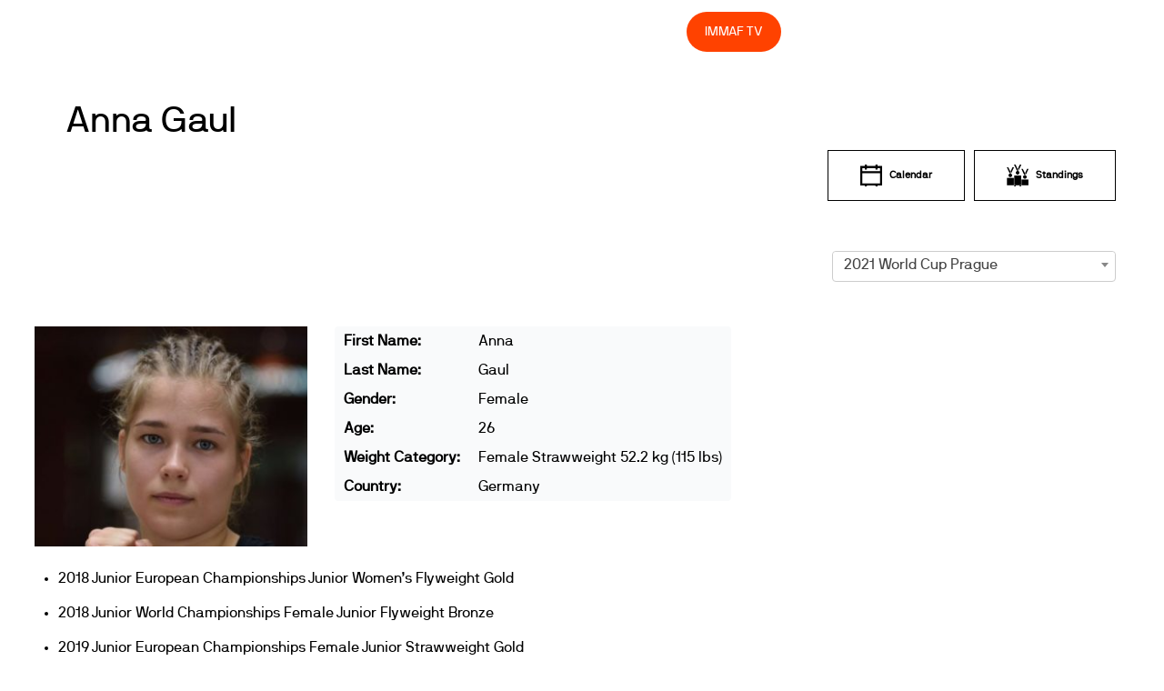

--- FILE ---
content_type: text/html; charset=UTF-8
request_url: https://immaf.org/athlete/anna-gaul/?sid=51490
body_size: 13002
content:
<!DOCTYPE html>
<html lang="en-US">
<head>
        <meta charset="UTF-8">
        <meta name="viewport" content="width=device-width, initial-scale=1, minimum-scale=1">
        <style id="tb_inline_styles" data-no-optimize="1">.tb_animation_on{overflow-x:hidden}.themify_builder .wow{visibility:hidden;animation-fill-mode:both}[data-tf-animation]{will-change:transform,opacity,visibility}.themify_builder .tf_lax_done{transition-duration:.8s;transition-timing-function:cubic-bezier(.165,.84,.44,1)}[data-sticky-active].tb_sticky_scroll_active{z-index:1}[data-sticky-active].tb_sticky_scroll_active .hide-on-stick{display:none}@media(min-width:1281px){.hide-desktop{width:0!important;height:0!important;padding:0!important;visibility:hidden!important;margin:0!important;display:table-column!important;background:0!important;content-visibility:hidden;overflow:hidden!important}}@media(min-width:769px) and (max-width:1280px){.hide-tablet_landscape{width:0!important;height:0!important;padding:0!important;visibility:hidden!important;margin:0!important;display:table-column!important;background:0!important;content-visibility:hidden;overflow:hidden!important}}@media(min-width:681px) and (max-width:768px){.hide-tablet{width:0!important;height:0!important;padding:0!important;visibility:hidden!important;margin:0!important;display:table-column!important;background:0!important;content-visibility:hidden;overflow:hidden!important}}@media(max-width:680px){.hide-mobile{width:0!important;height:0!important;padding:0!important;visibility:hidden!important;margin:0!important;display:table-column!important;background:0!important;content-visibility:hidden;overflow:hidden!important}}@media(max-width:768px){div.module-gallery-grid{--galn:var(--galt)}}@media(max-width:680px){
                .themify_map.tf_map_loaded{width:100%!important}
                .ui.builder_button,.ui.nav li a{padding:.525em 1.15em}
                .fullheight>.row_inner:not(.tb_col_count_1){min-height:0}
                div.module-gallery-grid{--galn:var(--galm);gap:8px}
            }</style><noscript><style>.themify_builder .wow,.wow .tf_lazy{visibility:visible!important}</style></noscript>        <style id="tf_lazy_common" data-no-optimize="1">
                        img{
                max-width:100%;
                height:auto
            }
                                    :where(.tf_in_flx,.tf_flx){display:inline-flex;flex-wrap:wrap;place-items:center}
            .tf_fa,:is(em,i) tf-lottie{display:inline-block;vertical-align:middle}:is(em,i) tf-lottie{width:1.5em;height:1.5em}.tf_fa{width:1em;height:1em;stroke-width:0;stroke:currentColor;overflow:visible;fill:currentColor;pointer-events:none;text-rendering:optimizeSpeed;buffered-rendering:static}#tf_svg symbol{overflow:visible}:where(.tf_lazy){position:relative;visibility:visible;display:block;opacity:.3}.wow .tf_lazy:not(.tf_swiper-slide){visibility:hidden;opacity:1}div.tf_audio_lazy audio{visibility:hidden;height:0;display:inline}.mejs-container{visibility:visible}.tf_iframe_lazy{transition:opacity .3s ease-in-out;min-height:10px}:where(.tf_flx),.tf_swiper-wrapper{display:flex}.tf_swiper-slide{flex-shrink:0;opacity:0;width:100%;height:100%}.tf_swiper-wrapper>br,.tf_lazy.tf_swiper-wrapper .tf_lazy:after,.tf_lazy.tf_swiper-wrapper .tf_lazy:before{display:none}.tf_lazy:after,.tf_lazy:before{content:'';display:inline-block;position:absolute;width:10px!important;height:10px!important;margin:0 3px;top:50%!important;inset-inline:auto 50%!important;border-radius:100%;background-color:currentColor;visibility:visible;animation:tf-hrz-loader infinite .75s cubic-bezier(.2,.68,.18,1.08)}.tf_lazy:after{width:6px!important;height:6px!important;inset-inline:50% auto!important;margin-top:3px;animation-delay:-.4s}@keyframes tf-hrz-loader{0%,100%{transform:scale(1);opacity:1}50%{transform:scale(.1);opacity:.6}}.tf_lazy_lightbox{position:fixed;background:rgba(11,11,11,.8);color:#ccc;top:0;left:0;display:flex;align-items:center;justify-content:center;z-index:999}.tf_lazy_lightbox .tf_lazy:after,.tf_lazy_lightbox .tf_lazy:before{background:#fff}.tf_vd_lazy,tf-lottie{display:flex;flex-wrap:wrap}tf-lottie{aspect-ratio:1.777}.tf_w.tf_vd_lazy video{width:100%;height:auto;position:static;object-fit:cover}
        </style>
        <link type="image/png" href="https://immaf.wpengine.com/wp-content/uploads/2019/12/favicon-01.png" rel="apple-touch-icon" /><link type="image/png" href="https://immaf.wpengine.com/wp-content/uploads/2019/12/favicon-01.png" rel="icon" /><meta name='robots' content='index, follow, max-image-preview:large, max-snippet:-1, max-video-preview:-1' />
	<style>img:is([sizes="auto" i], [sizes^="auto," i]) { contain-intrinsic-size: 3000px 1500px }</style>
	
	<!-- This site is optimized with the Yoast SEO plugin v26.8 - https://yoast.com/product/yoast-seo-wordpress/ -->
	<title>Anna Gaul - IMMAF</title>
	<link rel="canonical" href="https://immaf.org/athlete/anna-gaul/" />
	<meta property="og:locale" content="en_US" />
	<meta property="og:type" content="article" />
	<meta property="og:title" content="Anna Gaul - IMMAF" />
	<meta property="og:url" content="https://immaf.org/athlete/anna-gaul/" />
	<meta property="og:site_name" content="IMMAF" />
	<meta property="article:publisher" content="https://www.facebook.com/IMMAFed" />
	<meta property="article:modified_time" content="2021-09-17T08:36:48+00:00" />
	<meta property="og:image" content="https://immaf.org/wp-content/uploads/2020/03/home-sq-3-1.jpg" />
	<meta property="og:image:width" content="1600" />
	<meta property="og:image:height" content="1250" />
	<meta property="og:image:type" content="image/jpeg" />
	<meta name="twitter:card" content="summary_large_image" />
	<meta name="twitter:site" content="@immafed" />
	<script type="application/ld+json" class="yoast-schema-graph">{"@context":"https://schema.org","@graph":[{"@type":"WebPage","@id":"https://immaf.org/athlete/anna-gaul/","url":"https://immaf.org/athlete/anna-gaul/","name":"Anna Gaul - IMMAF","isPartOf":{"@id":"https://immaf.org/#website"},"datePublished":"2021-06-20T15:21:02+00:00","dateModified":"2021-09-17T08:36:48+00:00","breadcrumb":{"@id":"https://immaf.org/athlete/anna-gaul/#breadcrumb"},"inLanguage":"en-US","potentialAction":[{"@type":"ReadAction","target":["https://immaf.org/athlete/anna-gaul/"]}]},{"@type":"BreadcrumbList","@id":"https://immaf.org/athlete/anna-gaul/#breadcrumb","itemListElement":[{"@type":"ListItem","position":1,"name":"Home","item":"https://immaf.org/"},{"@type":"ListItem","position":2,"name":"Anna Gaul"}]},{"@type":"WebSite","@id":"https://immaf.org/#website","url":"https://immaf.org/","name":"IMMAF","description":"International Mixed Martial Arts Federation","publisher":{"@id":"https://immaf.org/#organization"},"potentialAction":[{"@type":"SearchAction","target":{"@type":"EntryPoint","urlTemplate":"https://immaf.org/?s={search_term_string}"},"query-input":{"@type":"PropertyValueSpecification","valueRequired":true,"valueName":"search_term_string"}}],"inLanguage":"en-US"},{"@type":"Organization","@id":"https://immaf.org/#organization","name":"IMMAF","url":"https://immaf.org/","logo":{"@type":"ImageObject","inLanguage":"en-US","@id":"https://immaf.org/#/schema/logo/image/","url":"https://immaf.org/wp-content/uploads/2019/12/logo-blk.svg","contentUrl":"https://immaf.org/wp-content/uploads/2019/12/logo-blk.svg","width":1,"height":1,"caption":"IMMAF"},"image":{"@id":"https://immaf.org/#/schema/logo/image/"},"sameAs":["https://www.facebook.com/IMMAFed","https://x.com/immafed","https://www.instagram.com/immafed/"]}]}</script>
	<!-- / Yoast SEO plugin. -->


<link rel="alternate" type="application/rss+xml" title="IMMAF &raquo; Feed" href="https://immaf.org/feed/" />
<link rel="alternate" type="application/rss+xml" title="IMMAF &raquo; Comments Feed" href="https://immaf.org/comments/feed/" />
<style id='global-styles-inline-css'>
:root{--wp--preset--aspect-ratio--square: 1;--wp--preset--aspect-ratio--4-3: 4/3;--wp--preset--aspect-ratio--3-4: 3/4;--wp--preset--aspect-ratio--3-2: 3/2;--wp--preset--aspect-ratio--2-3: 2/3;--wp--preset--aspect-ratio--16-9: 16/9;--wp--preset--aspect-ratio--9-16: 9/16;--wp--preset--color--black: #000000;--wp--preset--color--cyan-bluish-gray: #abb8c3;--wp--preset--color--white: #ffffff;--wp--preset--color--pale-pink: #f78da7;--wp--preset--color--vivid-red: #cf2e2e;--wp--preset--color--luminous-vivid-orange: #ff6900;--wp--preset--color--luminous-vivid-amber: #fcb900;--wp--preset--color--light-green-cyan: #7bdcb5;--wp--preset--color--vivid-green-cyan: #00d084;--wp--preset--color--pale-cyan-blue: #8ed1fc;--wp--preset--color--vivid-cyan-blue: #0693e3;--wp--preset--color--vivid-purple: #9b51e0;--wp--preset--gradient--vivid-cyan-blue-to-vivid-purple: linear-gradient(135deg,rgba(6,147,227,1) 0%,rgb(155,81,224) 100%);--wp--preset--gradient--light-green-cyan-to-vivid-green-cyan: linear-gradient(135deg,rgb(122,220,180) 0%,rgb(0,208,130) 100%);--wp--preset--gradient--luminous-vivid-amber-to-luminous-vivid-orange: linear-gradient(135deg,rgba(252,185,0,1) 0%,rgba(255,105,0,1) 100%);--wp--preset--gradient--luminous-vivid-orange-to-vivid-red: linear-gradient(135deg,rgba(255,105,0,1) 0%,rgb(207,46,46) 100%);--wp--preset--gradient--very-light-gray-to-cyan-bluish-gray: linear-gradient(135deg,rgb(238,238,238) 0%,rgb(169,184,195) 100%);--wp--preset--gradient--cool-to-warm-spectrum: linear-gradient(135deg,rgb(74,234,220) 0%,rgb(151,120,209) 20%,rgb(207,42,186) 40%,rgb(238,44,130) 60%,rgb(251,105,98) 80%,rgb(254,248,76) 100%);--wp--preset--gradient--blush-light-purple: linear-gradient(135deg,rgb(255,206,236) 0%,rgb(152,150,240) 100%);--wp--preset--gradient--blush-bordeaux: linear-gradient(135deg,rgb(254,205,165) 0%,rgb(254,45,45) 50%,rgb(107,0,62) 100%);--wp--preset--gradient--luminous-dusk: linear-gradient(135deg,rgb(255,203,112) 0%,rgb(199,81,192) 50%,rgb(65,88,208) 100%);--wp--preset--gradient--pale-ocean: linear-gradient(135deg,rgb(255,245,203) 0%,rgb(182,227,212) 50%,rgb(51,167,181) 100%);--wp--preset--gradient--electric-grass: linear-gradient(135deg,rgb(202,248,128) 0%,rgb(113,206,126) 100%);--wp--preset--gradient--midnight: linear-gradient(135deg,rgb(2,3,129) 0%,rgb(40,116,252) 100%);--wp--preset--font-size--small: 13px;--wp--preset--font-size--medium: clamp(14px, 0.875rem + ((1vw - 3.2px) * 0.469), 20px);--wp--preset--font-size--large: clamp(22.041px, 1.378rem + ((1vw - 3.2px) * 1.091), 36px);--wp--preset--font-size--x-large: clamp(25.014px, 1.563rem + ((1vw - 3.2px) * 1.327), 42px);--wp--preset--font-family--system-font: -apple-system,BlinkMacSystemFont,"Segoe UI",Roboto,Oxygen-Sans,Ubuntu,Cantarell,"Helvetica Neue",sans-serif;--wp--preset--spacing--20: 0.44rem;--wp--preset--spacing--30: 0.67rem;--wp--preset--spacing--40: 1rem;--wp--preset--spacing--50: 1.5rem;--wp--preset--spacing--60: 2.25rem;--wp--preset--spacing--70: 3.38rem;--wp--preset--spacing--80: 5.06rem;--wp--preset--shadow--natural: 6px 6px 9px rgba(0, 0, 0, 0.2);--wp--preset--shadow--deep: 12px 12px 50px rgba(0, 0, 0, 0.4);--wp--preset--shadow--sharp: 6px 6px 0px rgba(0, 0, 0, 0.2);--wp--preset--shadow--outlined: 6px 6px 0px -3px rgba(255, 255, 255, 1), 6px 6px rgba(0, 0, 0, 1);--wp--preset--shadow--crisp: 6px 6px 0px rgba(0, 0, 0, 1);}:where(body) { margin: 0; }.wp-site-blocks > .alignleft { float: left; margin-right: 2em; }.wp-site-blocks > .alignright { float: right; margin-left: 2em; }.wp-site-blocks > .aligncenter { justify-content: center; margin-left: auto; margin-right: auto; }:where(.wp-site-blocks) > * { margin-block-start: 24px; margin-block-end: 0; }:where(.wp-site-blocks) > :first-child { margin-block-start: 0; }:where(.wp-site-blocks) > :last-child { margin-block-end: 0; }:root { --wp--style--block-gap: 24px; }:root :where(.is-layout-flow) > :first-child{margin-block-start: 0;}:root :where(.is-layout-flow) > :last-child{margin-block-end: 0;}:root :where(.is-layout-flow) > *{margin-block-start: 24px;margin-block-end: 0;}:root :where(.is-layout-constrained) > :first-child{margin-block-start: 0;}:root :where(.is-layout-constrained) > :last-child{margin-block-end: 0;}:root :where(.is-layout-constrained) > *{margin-block-start: 24px;margin-block-end: 0;}:root :where(.is-layout-flex){gap: 24px;}:root :where(.is-layout-grid){gap: 24px;}.is-layout-flow > .alignleft{float: left;margin-inline-start: 0;margin-inline-end: 2em;}.is-layout-flow > .alignright{float: right;margin-inline-start: 2em;margin-inline-end: 0;}.is-layout-flow > .aligncenter{margin-left: auto !important;margin-right: auto !important;}.is-layout-constrained > .alignleft{float: left;margin-inline-start: 0;margin-inline-end: 2em;}.is-layout-constrained > .alignright{float: right;margin-inline-start: 2em;margin-inline-end: 0;}.is-layout-constrained > .aligncenter{margin-left: auto !important;margin-right: auto !important;}.is-layout-constrained > :where(:not(.alignleft):not(.alignright):not(.alignfull)){margin-left: auto !important;margin-right: auto !important;}body .is-layout-flex{display: flex;}.is-layout-flex{flex-wrap: wrap;align-items: center;}.is-layout-flex > :is(*, div){margin: 0;}body .is-layout-grid{display: grid;}.is-layout-grid > :is(*, div){margin: 0;}body{font-family: var(--wp--preset--font-family--system-font);font-size: var(--wp--preset--font-size--medium);line-height: 1.6;padding-top: 0px;padding-right: 0px;padding-bottom: 0px;padding-left: 0px;}a:where(:not(.wp-element-button)){text-decoration: underline;}:root :where(.wp-element-button, .wp-block-button__link){background-color: #32373c;border-width: 0;color: #fff;font-family: inherit;font-size: inherit;line-height: inherit;padding: calc(0.667em + 2px) calc(1.333em + 2px);text-decoration: none;}.has-black-color{color: var(--wp--preset--color--black) !important;}.has-cyan-bluish-gray-color{color: var(--wp--preset--color--cyan-bluish-gray) !important;}.has-white-color{color: var(--wp--preset--color--white) !important;}.has-pale-pink-color{color: var(--wp--preset--color--pale-pink) !important;}.has-vivid-red-color{color: var(--wp--preset--color--vivid-red) !important;}.has-luminous-vivid-orange-color{color: var(--wp--preset--color--luminous-vivid-orange) !important;}.has-luminous-vivid-amber-color{color: var(--wp--preset--color--luminous-vivid-amber) !important;}.has-light-green-cyan-color{color: var(--wp--preset--color--light-green-cyan) !important;}.has-vivid-green-cyan-color{color: var(--wp--preset--color--vivid-green-cyan) !important;}.has-pale-cyan-blue-color{color: var(--wp--preset--color--pale-cyan-blue) !important;}.has-vivid-cyan-blue-color{color: var(--wp--preset--color--vivid-cyan-blue) !important;}.has-vivid-purple-color{color: var(--wp--preset--color--vivid-purple) !important;}.has-black-background-color{background-color: var(--wp--preset--color--black) !important;}.has-cyan-bluish-gray-background-color{background-color: var(--wp--preset--color--cyan-bluish-gray) !important;}.has-white-background-color{background-color: var(--wp--preset--color--white) !important;}.has-pale-pink-background-color{background-color: var(--wp--preset--color--pale-pink) !important;}.has-vivid-red-background-color{background-color: var(--wp--preset--color--vivid-red) !important;}.has-luminous-vivid-orange-background-color{background-color: var(--wp--preset--color--luminous-vivid-orange) !important;}.has-luminous-vivid-amber-background-color{background-color: var(--wp--preset--color--luminous-vivid-amber) !important;}.has-light-green-cyan-background-color{background-color: var(--wp--preset--color--light-green-cyan) !important;}.has-vivid-green-cyan-background-color{background-color: var(--wp--preset--color--vivid-green-cyan) !important;}.has-pale-cyan-blue-background-color{background-color: var(--wp--preset--color--pale-cyan-blue) !important;}.has-vivid-cyan-blue-background-color{background-color: var(--wp--preset--color--vivid-cyan-blue) !important;}.has-vivid-purple-background-color{background-color: var(--wp--preset--color--vivid-purple) !important;}.has-black-border-color{border-color: var(--wp--preset--color--black) !important;}.has-cyan-bluish-gray-border-color{border-color: var(--wp--preset--color--cyan-bluish-gray) !important;}.has-white-border-color{border-color: var(--wp--preset--color--white) !important;}.has-pale-pink-border-color{border-color: var(--wp--preset--color--pale-pink) !important;}.has-vivid-red-border-color{border-color: var(--wp--preset--color--vivid-red) !important;}.has-luminous-vivid-orange-border-color{border-color: var(--wp--preset--color--luminous-vivid-orange) !important;}.has-luminous-vivid-amber-border-color{border-color: var(--wp--preset--color--luminous-vivid-amber) !important;}.has-light-green-cyan-border-color{border-color: var(--wp--preset--color--light-green-cyan) !important;}.has-vivid-green-cyan-border-color{border-color: var(--wp--preset--color--vivid-green-cyan) !important;}.has-pale-cyan-blue-border-color{border-color: var(--wp--preset--color--pale-cyan-blue) !important;}.has-vivid-cyan-blue-border-color{border-color: var(--wp--preset--color--vivid-cyan-blue) !important;}.has-vivid-purple-border-color{border-color: var(--wp--preset--color--vivid-purple) !important;}.has-vivid-cyan-blue-to-vivid-purple-gradient-background{background: var(--wp--preset--gradient--vivid-cyan-blue-to-vivid-purple) !important;}.has-light-green-cyan-to-vivid-green-cyan-gradient-background{background: var(--wp--preset--gradient--light-green-cyan-to-vivid-green-cyan) !important;}.has-luminous-vivid-amber-to-luminous-vivid-orange-gradient-background{background: var(--wp--preset--gradient--luminous-vivid-amber-to-luminous-vivid-orange) !important;}.has-luminous-vivid-orange-to-vivid-red-gradient-background{background: var(--wp--preset--gradient--luminous-vivid-orange-to-vivid-red) !important;}.has-very-light-gray-to-cyan-bluish-gray-gradient-background{background: var(--wp--preset--gradient--very-light-gray-to-cyan-bluish-gray) !important;}.has-cool-to-warm-spectrum-gradient-background{background: var(--wp--preset--gradient--cool-to-warm-spectrum) !important;}.has-blush-light-purple-gradient-background{background: var(--wp--preset--gradient--blush-light-purple) !important;}.has-blush-bordeaux-gradient-background{background: var(--wp--preset--gradient--blush-bordeaux) !important;}.has-luminous-dusk-gradient-background{background: var(--wp--preset--gradient--luminous-dusk) !important;}.has-pale-ocean-gradient-background{background: var(--wp--preset--gradient--pale-ocean) !important;}.has-electric-grass-gradient-background{background: var(--wp--preset--gradient--electric-grass) !important;}.has-midnight-gradient-background{background: var(--wp--preset--gradient--midnight) !important;}.has-small-font-size{font-size: var(--wp--preset--font-size--small) !important;}.has-medium-font-size{font-size: var(--wp--preset--font-size--medium) !important;}.has-large-font-size{font-size: var(--wp--preset--font-size--large) !important;}.has-x-large-font-size{font-size: var(--wp--preset--font-size--x-large) !important;}.has-system-font-font-family{font-family: var(--wp--preset--font-family--system-font) !important;}
:root :where(.wp-block-pullquote){font-size: clamp(0.984em, 0.984rem + ((1vw - 0.2em) * 0.645), 1.5em);line-height: 1.6;}
</style>
<link rel="preload" href="https://immaf.org/wp-content/plugins/joomsport-sports-league-results-management/includes/../sportleague/assets/css/btstrp.css?ver=6.8.3" as="style"><link rel='stylesheet' id='jscssbtstrp-css' href='https://immaf.org/wp-content/plugins/joomsport-sports-league-results-management/includes/../sportleague/assets/css/btstrp.css?ver=6.8.3' media='all' />
<link rel="preload" href="https://immaf.org/wp-content/plugins/joomsport-sports-league-results-management/includes/../sportleague/assets/css/joomsport.css?ver=6.8.3" as="style"><link rel='stylesheet' id='jscssjoomsport-css' href='https://immaf.org/wp-content/plugins/joomsport-sports-league-results-management/includes/../sportleague/assets/css/joomsport.css?ver=6.8.3' media='all' />
<link rel="preload" href="https://immaf.org/wp-content/plugins/joomsport-sports-league-results-management/includes/../sportleague/assets/css/drawBracket.css?ver=6.8.3" as="style"><link rel='stylesheet' id='jscssbracket-css' href='https://immaf.org/wp-content/plugins/joomsport-sports-league-results-management/includes/../sportleague/assets/css/drawBracket.css?ver=6.8.3' media='all' />
<link rel="preload" href="https://immaf.org/wp-content/plugins/joomsport-sports-league-results-management/includes/../sportleague/assets/css/jquery.nailthumb.1.1.css?ver=6.8.3" as="style"><link rel='stylesheet' id='jscssnailthumb-css' href='https://immaf.org/wp-content/plugins/joomsport-sports-league-results-management/includes/../sportleague/assets/css/jquery.nailthumb.1.1.css?ver=6.8.3' media='all' />
<link rel="preload" href="https://immaf.org/wp-content/plugins/joomsport-sports-league-results-management/includes/../sportleague/assets/css/lightbox.css?ver=6.8.3" as="style"><link rel='stylesheet' id='jscsslightbox-css' href='https://immaf.org/wp-content/plugins/joomsport-sports-league-results-management/includes/../sportleague/assets/css/lightbox.css?ver=6.8.3' media='all' />
<link rel="preload" href="https://immaf.org/wp-content/plugins/joomsport-sports-league-results-management/includes/../sportleague/assets/css/select2.min.css?ver=6.8.3" as="style"><link rel='stylesheet' id='jscssselect2-css' href='https://immaf.org/wp-content/plugins/joomsport-sports-league-results-management/includes/../sportleague/assets/css/select2.min.css?ver=6.8.3' media='all' />
<link rel="preload" href="//maxcdn.bootstrapcdn.com/font-awesome/4.2.0/css/font-awesome.min.css?ver=6.8.3" as="style"><link rel='stylesheet' id='jscssfont-css' href='//maxcdn.bootstrapcdn.com/font-awesome/4.2.0/css/font-awesome.min.css?ver=6.8.3' media='all' />
<link rel="preload" href="https://ajax.googleapis.com/ajax/libs/jqueryui/1.8.2/themes/smoothness/jquery-ui.css?ver=6.8.3" as="style"><link rel='stylesheet' id='jquery-uidp-style-css' href='https://ajax.googleapis.com/ajax/libs/jqueryui/1.8.2/themes/smoothness/jquery-ui.css?ver=6.8.3' media='all' />
<link rel="preload" href="https://immaf.org/wp-content/plugins/menu-image/includes/css/menu-image.css?ver=3.13" as="style"><link rel='stylesheet' id='menu-image-css' href='https://immaf.org/wp-content/plugins/menu-image/includes/css/menu-image.css?ver=3.13' media='all' />
<link rel="preload" href="https://immaf.org/wp-includes/css/dashicons.min.css?ver=6.8.3" as="style"><link rel='stylesheet' id='dashicons-css' href='https://immaf.org/wp-includes/css/dashicons.min.css?ver=6.8.3' media='all' />
<script src="https://immaf.org/wp-includes/js/jquery/jquery.min.js?ver=3.7.1" id="jquery-core-js"></script>
<script src="https://immaf.org/wp-includes/js/jquery/jquery-migrate.min.js?ver=3.4.1" id="jquery-migrate-js"></script>
<script src="https://cdnjs.cloudflare.com/ajax/libs/popper.js/1.14.7/umd/popper.min.js" id="popper-js-js"></script>
<script src="https://immaf.org/wp-includes/js/jquery/ui/core.min.js?ver=1.13.3" id="jquery-ui-core-js"></script>
<script src="https://immaf.org/wp-includes/js/jquery/ui/tooltip.min.js?ver=1.13.3" id="jquery-ui-tooltip-js"></script>
<script src="https://maxcdn.bootstrapcdn.com/bootstrap/4.2.0/js/bootstrap.min.js?ver=6.8.3" id="jsbootstrap-js-js"></script>
<script src="https://immaf.org/wp-content/plugins/joomsport-sports-league-results-management/includes/../sportleague/assets/js/jquery.nailthumb.1.1.js?ver=6.8.3" id="jsnailthumb-js"></script>
<script src="https://immaf.org/wp-content/plugins/joomsport-sports-league-results-management/includes/../sportleague/assets/js/jquery.tablesorter.min.js?ver=6.8.3" id="jstablesorter-js"></script>
<script src="https://immaf.org/wp-content/plugins/joomsport-sports-league-results-management/includes/../sportleague/assets/js/select2.min.js?ver=6.8.3" id="jsselect2-js"></script>
<script src="https://immaf.org/wp-content/plugins/joomsport-sports-league-results-management/includes/../sportleague/assets/js/joomsport.js?ver=6.8.3" id="jsjoomsport-js"></script>
<script id="jsjoomsportlivemacthes-js-extra">
var jslAjax = {"ajax_url":"https:\/\/immaf.org\/wp-admin\/admin-ajax.php"};
</script>
<script src="https://immaf.org/wp-content/plugins/joomsport-sports-league-results-management/includes/../sportleague/assets/js/joomsport_live.js?ver=6.8.3" id="jsjoomsportlivemacthes-js"></script>
<link rel="https://api.w.org/" href="https://immaf.org/wp-json/" /><link rel="EditURI" type="application/rsd+xml" title="RSD" href="https://immaf.org/xmlrpc.php?rsd" />
<link rel='shortlink' href='https://immaf.org/?p=48304' />
<link rel="alternate" title="oEmbed (JSON)" type="application/json+oembed" href="https://immaf.org/wp-json/oembed/1.0/embed?url=https%3A%2F%2Fimmaf.org%2Fathlete%2Fanna-gaul%2F" />
<link rel="alternate" title="oEmbed (XML)" type="text/xml+oembed" href="https://immaf.org/wp-json/oembed/1.0/embed?url=https%3A%2F%2Fimmaf.org%2Fathlete%2Fanna-gaul%2F&#038;format=xml" />
<script type="text/javascript">
                var ajaxurl = "https://immaf.org/wp-admin/admin-ajax.php";
              </script>
	<style>
	@keyframes themifyAnimatedBG{
		0%{background-color:#33baab}100%{background-color:#e33b9e}50%{background-color:#4961d7}33.3%{background-color:#2ea85c}25%{background-color:#2bb8ed}20%{background-color:#dd5135}
	}
	.module_row.animated-bg{
		animation:themifyAnimatedBG 30000ms infinite alternate
	}
	</style>
	<link rel="stylesheet" href="https://immaf.wpengine.com/wp-content/themes/themify-ultra/themify/fontawesome/css/font-awesome.min.css?ver=4.8.2">

<meta name="google-site-verification" content="7aUgEMvRSnuuT7lMN6iJbV6Ek5swe_w-9_fths8hUDc" />

<!-- Global site tag (gtag.js) - Google Analytics -->
<script async src="https://www.googletagmanager.com/gtag/js?id=UA-163225219-1"></script>
<script>
  window.dataLayer = window.dataLayer || [];
  function gtag(){dataLayer.push(arguments);}
  gtag('js', new Date());

  gtag('config', 'UA-163225219-1');
</script>

<!-- Global site tag (gtag.js) - Google Analytics -->
<script async src="https://www.googletagmanager.com/gtag/js?id=UA-163225219-2"></script>
<script>
  window.dataLayer = window.dataLayer || [];
  function gtag(){dataLayer.push(arguments);}
  gtag('js', new Date());

  gtag('config', 'UA-163225219-2');
</script>

<script async src="https://pagead2.googlesyndication.com/pagead/js/adsbygoogle.js?client=ca-pub-8333979062343972"
     crossorigin="anonymous"></script><link rel="prefetch" href="https://immaf.org/wp-content/themes/themify-ultra/js/themify-script.js?ver=8.0.5" as="script" fetchpriority="low"><link rel="prefetch" href="https://immaf.org/wp-content/themes/themify-ultra/themify/js/modules/themify-sidemenu.js?ver=8.1.7" as="script" fetchpriority="low"><link rel="preload" href="https://immaf.wpengine.com/wp-content/uploads/2019/12/logo-blk.svg" as="image"><link rel="preload" href="https://immaf.org/wp-content/themes/themify-ultra/themify/themify-builder/js/themify-builder-script.js?ver=8.1.7" as="script" fetchpriority="low"><style id="tf_gf_fonts_style">@font-face{font-family:'Public Sans';font-style:italic;font-display:swap;src:url(https://fonts.gstatic.com/s/publicsans/v21/ijwTs572Xtc6ZYQws9YVwnNDTJPax9k0.woff2) format('woff2');unicode-range:U+0102-0103,U+0110-0111,U+0128-0129,U+0168-0169,U+01A0-01A1,U+01AF-01B0,U+0300-0301,U+0303-0304,U+0308-0309,U+0323,U+0329,U+1EA0-1EF9,U+20AB;}@font-face{font-family:'Public Sans';font-style:italic;font-display:swap;src:url(https://fonts.gstatic.com/s/publicsans/v21/ijwTs572Xtc6ZYQws9YVwnNDTJLax9k0.woff2) format('woff2');unicode-range:U+0100-02BA,U+02BD-02C5,U+02C7-02CC,U+02CE-02D7,U+02DD-02FF,U+0304,U+0308,U+0329,U+1D00-1DBF,U+1E00-1E9F,U+1EF2-1EFF,U+2020,U+20A0-20AB,U+20AD-20C0,U+2113,U+2C60-2C7F,U+A720-A7FF;}@font-face{font-family:'Public Sans';font-style:italic;font-display:swap;src:url(https://fonts.gstatic.com/s/publicsans/v21/ijwTs572Xtc6ZYQws9YVwnNDTJzaxw.woff2) format('woff2');unicode-range:U+0000-00FF,U+0131,U+0152-0153,U+02BB-02BC,U+02C6,U+02DA,U+02DC,U+0304,U+0308,U+0329,U+2000-206F,U+20AC,U+2122,U+2191,U+2193,U+2212,U+2215,U+FEFF,U+FFFD;}@font-face{font-family:'Public Sans';font-style:italic;font-weight:600;font-display:swap;src:url(https://fonts.gstatic.com/s/publicsans/v21/ijwTs572Xtc6ZYQws9YVwnNDTJPax9k0.woff2) format('woff2');unicode-range:U+0102-0103,U+0110-0111,U+0128-0129,U+0168-0169,U+01A0-01A1,U+01AF-01B0,U+0300-0301,U+0303-0304,U+0308-0309,U+0323,U+0329,U+1EA0-1EF9,U+20AB;}@font-face{font-family:'Public Sans';font-style:italic;font-weight:600;font-display:swap;src:url(https://fonts.gstatic.com/s/publicsans/v21/ijwTs572Xtc6ZYQws9YVwnNDTJLax9k0.woff2) format('woff2');unicode-range:U+0100-02BA,U+02BD-02C5,U+02C7-02CC,U+02CE-02D7,U+02DD-02FF,U+0304,U+0308,U+0329,U+1D00-1DBF,U+1E00-1E9F,U+1EF2-1EFF,U+2020,U+20A0-20AB,U+20AD-20C0,U+2113,U+2C60-2C7F,U+A720-A7FF;}@font-face{font-family:'Public Sans';font-style:italic;font-weight:600;font-display:swap;src:url(https://fonts.gstatic.com/s/publicsans/v21/ijwTs572Xtc6ZYQws9YVwnNDTJzaxw.woff2) format('woff2');unicode-range:U+0000-00FF,U+0131,U+0152-0153,U+02BB-02BC,U+02C6,U+02DA,U+02DC,U+0304,U+0308,U+0329,U+2000-206F,U+20AC,U+2122,U+2191,U+2193,U+2212,U+2215,U+FEFF,U+FFFD;}@font-face{font-family:'Public Sans';font-style:italic;font-weight:700;font-display:swap;src:url(https://fonts.gstatic.com/s/publicsans/v21/ijwTs572Xtc6ZYQws9YVwnNDTJPax9k0.woff2) format('woff2');unicode-range:U+0102-0103,U+0110-0111,U+0128-0129,U+0168-0169,U+01A0-01A1,U+01AF-01B0,U+0300-0301,U+0303-0304,U+0308-0309,U+0323,U+0329,U+1EA0-1EF9,U+20AB;}@font-face{font-family:'Public Sans';font-style:italic;font-weight:700;font-display:swap;src:url(https://fonts.gstatic.com/s/publicsans/v21/ijwTs572Xtc6ZYQws9YVwnNDTJLax9k0.woff2) format('woff2');unicode-range:U+0100-02BA,U+02BD-02C5,U+02C7-02CC,U+02CE-02D7,U+02DD-02FF,U+0304,U+0308,U+0329,U+1D00-1DBF,U+1E00-1E9F,U+1EF2-1EFF,U+2020,U+20A0-20AB,U+20AD-20C0,U+2113,U+2C60-2C7F,U+A720-A7FF;}@font-face{font-family:'Public Sans';font-style:italic;font-weight:700;font-display:swap;src:url(https://fonts.gstatic.com/s/publicsans/v21/ijwTs572Xtc6ZYQws9YVwnNDTJzaxw.woff2) format('woff2');unicode-range:U+0000-00FF,U+0131,U+0152-0153,U+02BB-02BC,U+02C6,U+02DA,U+02DC,U+0304,U+0308,U+0329,U+2000-206F,U+20AC,U+2122,U+2191,U+2193,U+2212,U+2215,U+FEFF,U+FFFD;}@font-face{font-family:'Public Sans';font-display:swap;src:url(https://fonts.gstatic.com/s/publicsans/v21/ijwRs572Xtc6ZYQws9YVwnNJfJ7Cww.woff2) format('woff2');unicode-range:U+0102-0103,U+0110-0111,U+0128-0129,U+0168-0169,U+01A0-01A1,U+01AF-01B0,U+0300-0301,U+0303-0304,U+0308-0309,U+0323,U+0329,U+1EA0-1EF9,U+20AB;}@font-face{font-family:'Public Sans';font-display:swap;src:url(https://fonts.gstatic.com/s/publicsans/v21/ijwRs572Xtc6ZYQws9YVwnNIfJ7Cww.woff2) format('woff2');unicode-range:U+0100-02BA,U+02BD-02C5,U+02C7-02CC,U+02CE-02D7,U+02DD-02FF,U+0304,U+0308,U+0329,U+1D00-1DBF,U+1E00-1E9F,U+1EF2-1EFF,U+2020,U+20A0-20AB,U+20AD-20C0,U+2113,U+2C60-2C7F,U+A720-A7FF;}@font-face{font-family:'Public Sans';font-display:swap;src:url(https://fonts.gstatic.com/s/publicsans/v21/ijwRs572Xtc6ZYQws9YVwnNGfJ4.woff2) format('woff2');unicode-range:U+0000-00FF,U+0131,U+0152-0153,U+02BB-02BC,U+02C6,U+02DA,U+02DC,U+0304,U+0308,U+0329,U+2000-206F,U+20AC,U+2122,U+2191,U+2193,U+2212,U+2215,U+FEFF,U+FFFD;}@font-face{font-family:'Public Sans';font-weight:600;font-display:swap;src:url(https://fonts.gstatic.com/s/publicsans/v21/ijwRs572Xtc6ZYQws9YVwnNJfJ7Cww.woff2) format('woff2');unicode-range:U+0102-0103,U+0110-0111,U+0128-0129,U+0168-0169,U+01A0-01A1,U+01AF-01B0,U+0300-0301,U+0303-0304,U+0308-0309,U+0323,U+0329,U+1EA0-1EF9,U+20AB;}@font-face{font-family:'Public Sans';font-weight:600;font-display:swap;src:url(https://fonts.gstatic.com/s/publicsans/v21/ijwRs572Xtc6ZYQws9YVwnNIfJ7Cww.woff2) format('woff2');unicode-range:U+0100-02BA,U+02BD-02C5,U+02C7-02CC,U+02CE-02D7,U+02DD-02FF,U+0304,U+0308,U+0329,U+1D00-1DBF,U+1E00-1E9F,U+1EF2-1EFF,U+2020,U+20A0-20AB,U+20AD-20C0,U+2113,U+2C60-2C7F,U+A720-A7FF;}@font-face{font-family:'Public Sans';font-weight:600;font-display:swap;src:url(https://fonts.gstatic.com/s/publicsans/v21/ijwRs572Xtc6ZYQws9YVwnNGfJ4.woff2) format('woff2');unicode-range:U+0000-00FF,U+0131,U+0152-0153,U+02BB-02BC,U+02C6,U+02DA,U+02DC,U+0304,U+0308,U+0329,U+2000-206F,U+20AC,U+2122,U+2191,U+2193,U+2212,U+2215,U+FEFF,U+FFFD;}@font-face{font-family:'Public Sans';font-weight:700;font-display:swap;src:url(https://fonts.gstatic.com/s/publicsans/v21/ijwRs572Xtc6ZYQws9YVwnNJfJ7Cww.woff2) format('woff2');unicode-range:U+0102-0103,U+0110-0111,U+0128-0129,U+0168-0169,U+01A0-01A1,U+01AF-01B0,U+0300-0301,U+0303-0304,U+0308-0309,U+0323,U+0329,U+1EA0-1EF9,U+20AB;}@font-face{font-family:'Public Sans';font-weight:700;font-display:swap;src:url(https://fonts.gstatic.com/s/publicsans/v21/ijwRs572Xtc6ZYQws9YVwnNIfJ7Cww.woff2) format('woff2');unicode-range:U+0100-02BA,U+02BD-02C5,U+02C7-02CC,U+02CE-02D7,U+02DD-02FF,U+0304,U+0308,U+0329,U+1D00-1DBF,U+1E00-1E9F,U+1EF2-1EFF,U+2020,U+20A0-20AB,U+20AD-20C0,U+2113,U+2C60-2C7F,U+A720-A7FF;}@font-face{font-family:'Public Sans';font-weight:700;font-display:swap;src:url(https://fonts.gstatic.com/s/publicsans/v21/ijwRs572Xtc6ZYQws9YVwnNGfJ4.woff2) format('woff2');unicode-range:U+0000-00FF,U+0131,U+0152-0153,U+02BB-02BC,U+02C6,U+02DA,U+02DC,U+0304,U+0308,U+0329,U+2000-206F,U+20AC,U+2122,U+2191,U+2193,U+2212,U+2215,U+FEFF,U+FFFD;}</style><link rel="preload" fetchpriority="high" href="https://immaf.org/wp-content/uploads/themify-concate/3204708727/themify-288636926.css" as="style"><link fetchpriority="high" id="themify_concate-css" rel="stylesheet" href="https://immaf.org/wp-content/uploads/themify-concate/3204708727/themify-288636926.css"><link rel="preconnect" href="https://www.google-analytics.com"></head>
<body class="wp-singular joomsport_player-template-default single single-joomsport_player postid-48304 wp-theme-themify-ultra skin-default sidebar-none default_width no-home tb_animation_on ready-view header-horizontal fixed-header-enabled footer-none tagline-off social-widget-off search-off menu-slidein-right footer-off header-widgets-off sidemenu-active no-rounded-image no-rounded-input">
<a class="screen-reader-text skip-to-content" href="#content">Skip to content</a><svg id="tf_svg" style="display:none"><defs></defs></svg><script> </script><noscript><iframe data-no-script src="https://www.googletagmanager.com/ns.html?id=GTM-G-TVEVZTJYZR" height="0" width="0" style="display:none"></iframe></noscript><script async data-no-optimize="1" data-noptimize="1" data-cfasync="false" data-ga="G-TVEVZTJYZR" src="[data-uri]"></script><script async data-no-optimize="1" data-noptimize="1" data-cfasync="false" src="https://www.googletagmanager.com/gtag/js?id=G-TVEVZTJYZR"></script><div id="pagewrap" class="tf_box hfeed site">
					<div id="headerwrap"  class=' tf_box'>

			
			                                                    <div class="header-icons tf_hide">
                                <a id="menu-icon" class="tf_inline_b tf_text_dec" href="#mobile-menu" aria-label="Menu"><span class="menu-icon-inner tf_inline_b tf_vmiddle tf_overflow"></span><span class="screen-reader-text">Menu</span></a>
				                            </div>
                        
			<header id="header" class="tf_box pagewidth tf_clearfix" itemscope="itemscope" itemtype="https://schema.org/WPHeader">

	            
	            <div class="header-bar tf_box">
				    <div id="site-logo"><a href="/home" title="IMMAF"><img  src="https://immaf.wpengine.com/wp-content/uploads/2019/12/logo-blk.svg" alt="IMMAF" class="site-logo-image" width="180" data-tf-not-load="1" fetchpriority="high"></a></div>				</div>
				<!-- /.header-bar -->

									<div id="mobile-menu" class="sidemenu sidemenu-off tf_scrollbar">
												<!-- hook content: themify_mobile_menu_start --><div class="tb_layout_part_wrap tf_w">
<!--themify_builder_content-->
    <div  class="themify_builder_content themify_builder_content-57453 themify_builder not_editable_builder" data-postid="57453">
                        <div  data-css_id="hmok622" data-lazy="1" class="module_row themify_builder_row fullwidth tb_hmok622 tb_first tf_w hide-desktop hide-tablet hide-tablet_landscape">
                        <div class="row_inner col_align_top tb_col_count_1 tf_box tf_rel">
                        <div  data-lazy="1" class="module_column tb-column col-full tb_abrg623 first">
                    <!-- module image -->
<div  class="module module-image tb_k3xt397 image-top   tf_mw" data-lazy="1">
        <div class="image-wrap tf_rel tf_mw">
            <a href="/home">
                   <img src="/wp-content/uploads/2019/12/icon-white-menu.svg" width="44" title="Anna Gaul" alt="Anna Gaul">        </a>
    
        </div>
    <!-- /image-wrap -->
    
        </div>
<!-- /module image -->        </div>
                        </div>
        </div>
            </div>
<!--/themify_builder_content-->
</div>
<!-- /hook content: themify_mobile_menu_start -->
						<div class="navbar-wrapper tf_clearfix">
                            														
							
							
							<nav id="main-nav-wrap" itemscope="itemscope" itemtype="https://schema.org/SiteNavigationElement">
								<ul id="main-nav" class="main-nav tf_clearfix tf_box"><li  id="menu-item-34881" class="menu-item-page-34860 menu-item menu-item-type-post_type menu-item-object-page menu-item-34881"><a  href="https://immaf.org/news/">News</a> </li>
<li  id="menu-item-41954" class="menu-item-custom-41954 menu-item menu-item-type-custom menu-item-object-custom menu-item-has-children has-sub-menu menu-item-41954" aria-haspopup="true"><a  href="#">Events<span class="child-arrow"></span></a> <ul class="sub-menu"><li  id="menu-item-41955" class="menu-item-custom-41955 menu-item menu-item-type-custom menu-item-object-custom menu-item-41955 menu-custom-41955-parent-41954"><a  href="/events">Listings</a> </li>
<li  id="menu-item-41956" class="menu-item-page-40975 menu-item menu-item-type-post_type menu-item-object-page menu-item-41956 menu-page-40975-parent-41954"><a  href="https://immaf.org/events/host-an-event/">Host an Event</a> </li>
<li  id="menu-item-42217" class="menu-item-page-41943 menu-item menu-item-type-post_type menu-item-object-page menu-item-42217 menu-page-41943-parent-41954"><a  href="https://immaf.org/events/rules-and-policies/">Rules &#038; Policies</a> </li>
<li  id="menu-item-57197" class="menu-item-page-57074 menu-item menu-item-type-post_type menu-item-object-page menu-item-57197 menu-page-57074-parent-41954"><a  href="https://immaf.org/feedback-form/">IMMAF Athletes Commission Feedback</a> </li>
</ul></li>
<li  id="menu-item-232" class="menu-item-custom-232 menu-item menu-item-type-custom menu-item-object-custom menu-item-has-children has-sub-menu menu-item-232" aria-haspopup="true"><a  href="#">About<span class="child-arrow"></span></a> <ul class="sub-menu"><li  id="menu-item-35047" class="menu-item-page-35042 menu-item menu-item-type-post_type menu-item-object-page menu-item-35047 menu-page-35042-parent-232"><a  href="https://immaf.org/about/about-immaf/">About IMMAF</a> </li>
<li  id="menu-item-35426" class="menu-item-page-35411 menu-item menu-item-type-post_type menu-item-object-page menu-item-35426 menu-page-35411-parent-232"><a  href="https://immaf.org/about/what-is-mma/">What is MMA? / Rules</a> </li>
<li  id="menu-item-35053" class="menu-item-page-35049 menu-item menu-item-type-post_type menu-item-object-page menu-item-35053 menu-page-35049-parent-232"><a  href="https://immaf.org/about/who-we-are/">Our Team</a> </li>
<li  id="menu-item-41629" class="menu-item-page-41404 menu-item menu-item-type-post_type menu-item-object-page menu-item-41629 menu-page-41404-parent-232"><a  href="https://immaf.org/about/history/">History</a> </li>
<li  id="menu-item-35067" class="menu-item-page-35062 menu-item menu-item-type-post_type menu-item-object-page menu-item-35067 menu-page-35062-parent-232"><a  href="https://immaf.org/about/national-federations/">National Federations</a> </li>
<li  id="menu-item-40979" class="menu-item-page-40973 menu-item menu-item-type-post_type menu-item-object-page menu-item-40979 menu-page-40973-parent-232"><a  href="https://immaf.org/about/strategic-plan/">Strategic Plan</a> </li>
<li  id="menu-item-35073" class="menu-item-page-35069 menu-item menu-item-type-post_type menu-item-object-page menu-item-35073 menu-page-35069-parent-232"><a  href="https://immaf.org/about/official-documents/">Official Documents</a> </li>
</ul></li>
<li  id="menu-item-233" class="menu-item-custom-233 menu-item menu-item-type-custom menu-item-object-custom menu-item-has-children has-sub-menu menu-item-233" aria-haspopup="true"><a  href="#">Get involved<span class="child-arrow"></span></a> <ul class="sub-menu"><li  id="menu-item-35434" class="menu-item-page-35405 menu-item menu-item-type-post_type menu-item-object-page menu-item-35434 menu-page-35405-parent-233"><a  href="https://immaf.org/get-involved/participant-pathways/">Participant Pathways</a> </li>
<li  id="menu-item-35497" class="menu-item-page-35492 menu-item menu-item-type-post_type menu-item-object-page menu-item-35497 menu-page-35492-parent-233"><a  href="https://immaf.org/get-involved/coaches-area/">Coaches Area</a> </li>
<li  id="menu-item-35507" class="menu-item-page-35502 menu-item menu-item-type-post_type menu-item-object-page menu-item-35507 menu-page-35502-parent-233"><a  href="https://immaf.org/get-involved/officials-area/">Officials Area</a> </li>
<li  id="menu-item-42211" class="menu-item-page-41625 menu-item menu-item-type-post_type menu-item-object-page menu-item-42211 menu-page-41625-parent-233"><a  href="https://immaf.org/get-involved/immaf-volunteer/">IMMAF Volunteer</a> </li>
</ul></li>
<li  id="menu-item-234" class="menu-item-custom-234 menu-item menu-item-type-custom menu-item-object-custom menu-item-has-children has-sub-menu menu-item-234" aria-haspopup="true"><a  href="#">Join us<span class="child-arrow"></span></a> <ul class="sub-menu"><li  id="menu-item-35542" class="menu-item-page-35535 menu-item menu-item-type-post_type menu-item-object-page menu-item-35542 menu-page-35535-parent-234"><a  href="https://immaf.org/join-us/membership/">Membership</a> </li>
<li  id="menu-item-35524" class="menu-item-page-35519 menu-item menu-item-type-post_type menu-item-object-page menu-item-35524 menu-page-35519-parent-234"><a  href="https://immaf.org/join-us/how-to-apply-federations/">How To Apply – Federations</a> </li>
<li  id="menu-item-35874" class="menu-item-page-35527 menu-item menu-item-type-post_type menu-item-object-page menu-item-35874 menu-page-35527-parent-234"><a  href="https://immaf.org/join-us/how-to-apply-individuals/">How To Apply – Individuals</a> </li>
</ul></li>
<li  id="menu-item-34999" class="menu-item-custom-34999 menu-item menu-item-type-custom menu-item-object-custom menu-item-has-children has-sub-menu menu-item-34999" aria-haspopup="true"><a  href="#">Athletes<span class="child-arrow"></span></a> <ul class="sub-menu"><li  id="menu-item-35566" class="menu-item-page-35556 menu-item menu-item-type-post_type menu-item-object-page menu-item-35566 menu-page-35556-parent-34999"><a  href="https://immaf.org/athletes/rankings/">Rankings</a> </li>
<li  id="menu-item-50577" class="menu-item-page-41013 menu-item menu-item-type-post_type menu-item-object-page menu-item-50577 menu-page-41013-parent-34999"><a  href="https://immaf.org/athletes/athlete-profiles/">Database</a> </li>
<li  id="menu-item-42464" class="menu-item-page-40815 menu-item menu-item-type-post_type menu-item-object-page menu-item-42464 menu-page-40815-parent-34999"><a  href="https://immaf.org/about/immaf-alumni/">IMMAF Alumni</a> </li>
<li  id="menu-item-35633" class="menu-item-page-35628 menu-item menu-item-type-post_type menu-item-object-page menu-item-35633 menu-page-35628-parent-34999"><a  href="https://immaf.org/athletes/athlete-eligibility/">Athlete Eligibility</a> </li>
</ul></li>
<li  id="menu-item-52279" class="menu-item-custom-52279 menu-item menu-item-type-custom menu-item-object-custom menu-item-has-children has-sub-menu menu-item-52279" aria-haspopup="true"><a  href="#">Integrity<span class="child-arrow"></span></a> <ul class="sub-menu"><li  id="menu-item-52278" class="menu-item-page-40954 menu-item menu-item-type-post_type menu-item-object-page menu-item-52278 menu-page-40954-parent-52279"><a  href="https://immaf.org/integrity/anti-doping/">Anti-Doping</a> </li>
<li  id="menu-item-56522" class="menu-item-page-56521 menu-item menu-item-type-post_type menu-item-object-page menu-item-56522 menu-page-56521-parent-52279"><a  href="https://immaf.org/integrity/safeguarding/">Safeguarding</a> </li>
</ul></li>
<li  id="menu-item-57858" class="menu-item-page-57656 menu-item menu-item-type-post_type menu-item-object-page menu-item-57858"><a  href="https://immaf.org/store/">Store</a> </li>
<li  id="menu-item-52457" class="menu-item-custom-52457 menu-item menu-item-type-custom menu-item-object-custom menu-item-52457"><a  target="_blank" rel="noopener" href="https://immaf.tv/?utm_link=MiwEb2">IMMAF TV</a> </li>
</ul>							</nav>
							<!-- /#main-nav-wrap -->
                                                    </div>

						
							<a id="menu-icon-close" aria-label="Close menu" class="tf_close tf_hide" href="#"><span class="screen-reader-text">Close Menu</span></a>

																	</div><!-- #mobile-menu -->
                     					<!-- /#mobile-menu -->
				
				
				
			</header>
			<!-- /#header -->
				        
		</div>
		<!-- /#headerwrap -->
	
	<div id="body" class="tf_box tf_clear tf_mw tf_clearfix">
		
	    <!-- layout-container -->
    <div id="layout" class="pagewidth tf_box tf_clearfix">
	<!-- content -->
<main id="content" class="tf_box tf_clearfix">
        
	<article id="post-48304" class="post tf_clearfix post-48304 joomsport_player type-joomsport_player status-publish hentry has-post-title has-post-date has-post-category has-post-tag no-post-comment no-post-author ">
	    
		<div class="post-content">
		<div class="post-content-inner">

								<div class="post-date-wrap post-date-inline">
		<time class="post-date entry-date updated" datetime="2021-06-20">
					<span class="year">June 20, 2021</span>
				</time>
	</div><!-- .post-date-wrap -->
				
			<h1 class="post-title entry-title"><a href="https://immaf.org/athlete/anna-gaul/">Anna Gaul</a></h1>
			
			
			        <div class="entry-content">

                                        <div id="joomsport-container" class="jsIclass">
                <div class="page-content-js jmobile"><div class=""><nav class="navbar navbar-default navbar-static-top" role="navigation"><div class="navbar-header navHeadFull"><ul class="nav navbar-nav pull-right navSingle"><a class="btn btn-default" href="https://immaf.org/event/immaf-2021-world-cup-prague/?action=calendar" title=""><i class="js-calendr"></i>Calendar</a><a class="btn btn-default" href="https://immaf.org/event/immaf-2021-world-cup-prague/" title=""><i class="js-stand"></i>Standings</a></ul></div></nav></div><div class="heading col-xs-12 col-lg-12">
                    <div class="heading col-xs-6 col-lg-6">
                        <!--h2>
                           
                        </h2-->
                    </div>
                    <div class="selection col-xs-6 col-lg-6 pull-right">
                        <form method="post">
                            <div class="data">
                                <select name="sid" class="selectpicker"  onchange='fSubmitwTab(this);'><option value="0">Select</option><optgroup label="IMMAF"><option value="48301" >2019 Junior World Championships</option><option value="48644" >2019 Junior European Championships</option><option value="48849" >2018 Junior World Championships</option><option value="49027" >2018 Junior European Championships</option><option value="51490"  selected="true">2021 World Cup Prague</option></optgroup></select>
                                <input type="hidden" name="jscurtab" value="" />    
                            </div>
                        </form>
                    </div>
                </div><div class='jsClear'></div><div>

    <div>

        <div>
                    <div class="tabs">    
                        
            <ul class="nav nav-tabs">
                              <li class="nav-item">
                    <a data-toggle="tab" href="#stab_main" class="navlink active">
                        <i class="js-player" ></i> <span>Overview</span></a></li>
                              <li class="nav-item">
                    <a data-toggle="tab" href="#stab_statistic" class="navlink">
                        <i class="js-plstat" ></i> <span>Statistic</span></a></li>
                            
            </ul>
                        <div class="tab-content">
                                    <div id="stab_main" class="tab-pane fade in active">
                                                    <div class="row">    
    <div class="col-xs-12 rmpadd" style="padding-right:0px;">
        <div class="jsObjectPhoto rmpadd">
            <div class="photoPlayer">

                    <a class="jsLightLink" href="https://immaf.org/wp-content/uploads/2021/06/dfacb781830a6f5df8dcf3ca019a537d.jpg" data-lightbox="jsteam1"><img decoding="async" class="img-thumbnail img-responsive" src="https://immaf.org/wp-content/uploads/2021/06/dfacb781830a6f5df8dcf3ca019a537d-310x250.jpg" width="300"  style="width:300px;max-width:300px;"  alt="" title="" /></a>
                    

            </div>    
        </div>
                <div class="well well-sm pt10 extrafldcn">
            <div class="jstable"><div class="jstable-row"><div class="jstable-cell"><strong>First Name:</strong></div><div class="jstable-cell">Anna</div></div><div class="jstable-row"><div class="jstable-cell"><strong>Last Name:</strong></div><div class="jstable-cell">Gaul</div></div><div class="jstable-row"><div class="jstable-cell"><strong>Gender:</strong></div><div class="jstable-cell">Female</div></div><div class="jstable-row"><div class="jstable-cell"><strong>Age:</strong></div><div class="jstable-cell">26</div></div><div class="jstable-row"><div class="jstable-cell"><strong>Weight Category:</strong></div><div class="jstable-cell">Female Strawweight 52.2 kg (115 lbs)</div></div><div class="jstable-row"><div class="jstable-cell"><strong>Country:</strong></div><div class="jstable-cell">Germany</div></div></div>        </div>
    </div>
        <div class="col-xs-12 rmpadd" style="padding-right:0px;">
        <ul>
 	<li>2018 Junior European Championships Junior Women’s Flyweight Gold</li>
 	<li>2018 Junior World Championships Female Junior Flyweight Bronze</li>
 	<li>2019 Junior European Championships Female Junior Strawweight Gold</li>
 	<li>2019 Junior World Female Junior Strawweight Gold</li>
 	<li>2021 Senior World Cup Prague Female Strawweight 52.2 kg (115 lbs) Bronze</li>
</ul>    </div>
    </div>

<form role="form" method="post" lpformnum="1"><div>Matches</div><div class="table-responsive"><div class="jstable jsMatchDivMain"><div class="jstable-row js-mdname"><div class="jsrow-matchday-name">Female Strawweight 52.2 kg (115 lbs) 21WC</div></div><div class="jstable-row">
                            <div class="jstable-cell jsMatchDivTime">
                                <div class="jsDivLineEmbl">1/2</div></div><div class="jstable-cell jsMatchDivHome">
                                <div class="jsDivLineEmbl"><div class="js_div_particName"><a href="https://immaf.org/athlete/nina-back/?sid=51490">Nina Back</a></div></div></div><div class="jstable-cell jsMatchDivHomeEmbl"><div class="jsDivLineEmbl pull-right"><a href="https://immaf.org/athlete/nina-back/?sid=51490"><img decoding="async" class="img-thumbnail img-responsiveemblInline" src="https://immaf.org/wp-content/uploads/2021/04/1-43-150x150.jpg" width="70"  style="max-width: 70px;"  alt="Nina Back" title="Nina Back" /></a></div>

                            </div>
                            <div class="jstable-cell jsMatchDivScore">
                                <div class="jsScoreDiv " data-toggle2="tooltip" data-placement="bottom" title="" data-original-title=""><a class="" href="https://immaf.org/bout/immaf-2021-world-cup-prague-nina-back-vs-anna-gaul/">W - L</a></div>
                            </div>
                            <div class="jstable-cell jsMatchDivAwayEmbl">
                                <div class="jsDivLineEmbl"><a href="https://immaf.org/athlete/anna-gaul/?sid=51490"><img decoding="async" class="img-thumbnail img-responsiveemblInline" src="https://immaf.org/wp-content/uploads/2021/06/dfacb781830a6f5df8dcf3ca019a537d-150x150.jpg" width="70"  style="max-width: 70px;"  alt="Anna Gaul" title="Anna Gaul" /></a></div></div><div class="jstable-cell jsMatchDivAway"><div class="jsDivLineEmbl"><div class="js_div_particName"><a href="https://immaf.org/athlete/anna-gaul/?sid=51490">Anna Gaul</a></div></div></div><div class="jstable-cell jsMatchDivVenue"></div></div><div class="jstable-row">
                            <div class="jstable-cell jsMatchDivTime">
                                <div class="jsDivLineEmbl">1/4</div></div><div class="jstable-cell jsMatchDivHome">
                                <div class="jsDivLineEmbl"><div class="js_div_particName"><a href="https://immaf.org/athlete/henriietta-tsukerman/?sid=51490">Henriietta Tsukerman</a></div></div></div><div class="jstable-cell jsMatchDivHomeEmbl"><div class="jsDivLineEmbl pull-right"><a href="https://immaf.org/athlete/henriietta-tsukerman/?sid=51490"><img decoding="async" class="img-thumbnail img-responsiveemblInline" src="https://immaf.org/wp-content/uploads/2021/09/578cbaf46380bbd06fec5c7ccf051bc7-150x150.jpeg" width="70"  style="max-width: 70px;"  alt="Henriietta Tsukerman" title="Henriietta Tsukerman" /></a></div>

                            </div>
                            <div class="jstable-cell jsMatchDivScore">
                                <div class="jsScoreDiv " data-toggle2="tooltip" data-placement="bottom" title="" data-original-title=""><a class="" href="https://immaf.org/bout/immaf-2021-world-cup-prague-henriietta-tsukerman-vs-anna-gaul/">L - W</a></div>
                            </div>
                            <div class="jstable-cell jsMatchDivAwayEmbl">
                                <div class="jsDivLineEmbl"><a href="https://immaf.org/athlete/anna-gaul/?sid=51490"><img decoding="async" class="img-thumbnail img-responsiveemblInline" src="https://immaf.org/wp-content/uploads/2021/06/dfacb781830a6f5df8dcf3ca019a537d-150x150.jpg" width="70"  style="max-width: 70px;"  alt="Anna Gaul" title="Anna Gaul" /></a></div></div><div class="jstable-cell jsMatchDivAway"><div class="jsDivLineEmbl"><div class="js_div_particName"><a href="https://immaf.org/athlete/anna-gaul/?sid=51490">Anna Gaul</a></div></div></div><div class="jstable-cell jsMatchDivVenue"></div></div></div></div><div class="jsClear jsOverflowHidden"><div class="jsdispad col-xs-12 col-sm-12 col-md-4 col-lg-4 text-right pull-right" style="min-width: 170px;"><label>Display</label><select name="jslimit" class="pull-right" style="width:70px;" size="1" onchange = "this.form.submit();"><option value="5" >5</option><option value="10" >10</option><option value="20" >20</option><option value="25" >25</option><option value="50" >50</option><option value="100"  selected="true">100</option><option value="0" >All</option></select></div></div></form>                                            </div>
                                    <div id="stab_statistic" class="tab-pane fade in">
                                                    <div class="table-responsive">
</div>
                                                </div>
                                
            </div>
        </div>
                </div>
    </div>

    
    
    
</div>
</div></div><script src="https://immaf.org/wp-content/plugins/joomsport-sports-league-results-management/sportleague/assets/js/lightbox.js"></script>



            
        </div><!-- /.entry-content -->
        
		</div>
		<!-- /.post-content-inner -->
	</div>
	<!-- /.post-content -->
	
</article>
<!-- /.post -->

    
    
	<div class="tf_clearfix author-box">

		<p class="author-avatar">
					</p>

		<div class="author-bio">
		
			<h4 class="author-name">
				<span>
											Rav 									</span>
			</h4>
			
					</div><!-- / author-bio -->

	</div><!-- / author-box -->		

                
            </main>
<!-- /content -->
    </div>    
    </div><!-- /body -->
</div><!-- /#pagewrap -->
<!-- wp_footer -->
<script type="speculationrules">
{"prefetch":[{"source":"document","where":{"and":[{"href_matches":"\/*"},{"not":{"href_matches":["\/wp-*.php","\/wp-admin\/*","\/wp-content\/uploads\/*","\/wp-content\/*","\/wp-content\/plugins\/*","\/wp-content\/themes\/themify-ultra\/*","\/*\\?(.+)"]}},{"not":{"selector_matches":"a[rel~=\"nofollow\"]"}},{"not":{"selector_matches":".no-prefetch, .no-prefetch a"}}]},"eagerness":"conservative"}]}
</script>
            <!--googleoff:all-->
            <!--noindex-->
            <!--noptimize-->
            <script id="tf_vars" data-no-optimize="1" data-noptimize="1" data-no-minify="1" data-cfasync="false" defer="defer" src="[data-uri]"></script>
            <!--/noptimize-->
            <!--/noindex-->
            <!--googleon:all-->
            <script defer="defer" data-v="8.1.7" data-pl-href="https://immaf.org/wp-content/plugins/fake.css" data-no-optimize="1" data-noptimize="1" src="https://immaf.org/wp-content/themes/themify-ultra/themify/js/main.js?ver=8.1.7" id="themify-main-script-js"></script>
<script src="https://immaf.org/wp-includes/js/jquery/ui/datepicker.min.js?ver=1.13.3" id="jquery-ui-datepicker-js"></script>
<script id="jquery-ui-datepicker-js-after">
jQuery(function(jQuery){jQuery.datepicker.setDefaults({"closeText":"Close","currentText":"Today","monthNames":["January","February","March","April","May","June","July","August","September","October","November","December"],"monthNamesShort":["Jan","Feb","Mar","Apr","May","Jun","Jul","Aug","Sep","Oct","Nov","Dec"],"nextText":"Next","prevText":"Previous","dayNames":["Sunday","Monday","Tuesday","Wednesday","Thursday","Friday","Saturday"],"dayNamesShort":["Sun","Mon","Tue","Wed","Thu","Fri","Sat"],"dayNamesMin":["S","M","T","W","T","F","S"],"dateFormat":"MM d, yy","firstDay":1,"isRTL":false});});
</script>


	</body>
</html>


--- FILE ---
content_type: text/html; charset=utf-8
request_url: https://www.google.com/recaptcha/api2/aframe
body_size: 268
content:
<!DOCTYPE HTML><html><head><meta http-equiv="content-type" content="text/html; charset=UTF-8"></head><body><script nonce="O207NqWZas1lG0wQEWVcgA">/** Anti-fraud and anti-abuse applications only. See google.com/recaptcha */ try{var clients={'sodar':'https://pagead2.googlesyndication.com/pagead/sodar?'};window.addEventListener("message",function(a){try{if(a.source===window.parent){var b=JSON.parse(a.data);var c=clients[b['id']];if(c){var d=document.createElement('img');d.src=c+b['params']+'&rc='+(localStorage.getItem("rc::a")?sessionStorage.getItem("rc::b"):"");window.document.body.appendChild(d);sessionStorage.setItem("rc::e",parseInt(sessionStorage.getItem("rc::e")||0)+1);localStorage.setItem("rc::h",'1769463732995');}}}catch(b){}});window.parent.postMessage("_grecaptcha_ready", "*");}catch(b){}</script></body></html>

--- FILE ---
content_type: text/css
request_url: https://immaf.org/wp-content/plugins/joomsport-sports-league-results-management/sportleague/assets/css/joomsport.css?ver=6.8.3
body_size: 13865
content:
@font-face {
	font-family: 'Hemi-head-JS';
	src: url('../fonts/hemi head js.ttf');
}
#joomsport-container{
	font-family: Roboto, Geneva, sans-serif;
	font-size: 13px;
	line-height: 1.4;
	color: #555;
}
body .jsEntryPost{
	width:100% !important;
	float:none !important;
}
h1.entry-title img{
	width:60px;
	margin-right: 15px;
}
#joomsport-container .jsalignleft {
	text-align: left!important;
}
#joomsport-container th, #joomsport-container td{
	border:0px;
}
#joomsport-container table {
	border:0px;
	margin-bottom: 0;
	table-layout: auto;
}
#joomsport-container a{
	box-shadow: none;
}
#joomsport-container .nav > li:before {
	content:none;
}
#joomsport-container .nav > li {
	padding:0px;
}
#joomsport-container .jsNoWrap{
	white-space: nowrap;
}
#joomsport-container .jsCell5perc{
	width: 5%;
}
#joomsport-container #mapformat input{
	width:auto;
}
#joomsport-container #mapformat select{
	height:auto;
}
#joomsport-container .width5prc{
	width: 5%;
}
#joomsport-container .seasonTable #stab_main{
	margin: 0px -15px;
}
#joomsport-container .form-control{
	display:inline;
	width:auto;
}
#joomsport-container #adminForm table.table td{
	border:0px;
}
#joomsport-container #adminForm table.jsaddmatch th{
	border: 0px;
}
#joomsport-container .table td.tdJsRemove{
	vertical-align: middle;
}
#joomsport-container .jsTdCentered.table td,#joomsport-container .jsTdCentered th{
	text-align:center;
	vertical-align: middle;
}
#joomsport-container .newTeam{
	overflow:hidden;
}
#joomsport-container .jsTdCentered .img-responsive{
	display:inline;
}
#joomsport-container .closerem {
	font-size: 21px;
	font-weight: bold;
	line-height: 1;
	color: #000;
	text-shadow: 0 1px 0 #fff;
	filter: alpha(opacity=20);
	opacity: .2;
	-webkit-appearance: none;
	padding: 0;
	cursor: pointer;
	background: transparent;
	border: 0;
}
#new_matches .jsdtime{
	width: 159px;
}
#new_matches .jstime{
	width: 114px;
}
#joomsport-container #new_matches td{
	vertical-align: middle;
}
#joomsport-container #new_matches select{
	width:110px;
}
#joomsport-container #adminForm table.table .jsmfirstTR td, #joomsport-container #adminForm #new_matches  td:first-child{
	border-bottom: 1px solid #ddd;
}
#joomsport-container #adminForm #new_matches tr{
	background-color: #f5f5f5;
}
#joomsport-container #adminForm #new_matches tr:nth-child(2n+1),
#joomsport-container #adminForm #new_matches tr:nth-child(2n+2){
	background-color: #fff;
}
#joomsport-container .jsaddmatch input, #joomsport-container .jsaddmatch select{
	width:180px;
}
div.jstable{
	display:table;
	width:100%;
}
div.jstable-row{
	display: table-row;
}
div.jstable-cell{
	display: table-cell;
	padding:5px 10px;
	vertical-align: middle;
}
div.jstable-row:nth-child(2n-1) {
	background-color: #fafafa;
}
div.jstable-row:nth-child(2n) {
	background: #f0f0f0;
}
.extrafldcn div.jstable-row{
	background: transparent;
}
div.emblInline{
	display: table-cell;
}
div.js_div_particName{
	display: table-cell;
	vertical-align: middle;
	padding-left: 10px;
}
div.jsDivLineEmbl{
	display: table;
}
div.emblInlinePC{
	display : inline-block;
	vertical-align: top;
	padding-bottom: 20px;
}
div.descrDIV{
	width: 80%;
}
div.photoDIV{
	text-align: center;
	margin: 0 18px 10px 12px;
	padding: 15px;
	background-color: #efefef;
	-webkit-border-radius: 4px;
	-moz-border-radius: 4px;
	border-radius: 4px;
}
div.square30{
	width: 30px;
	height:30px;
}
div.width150{
	width:150px;
}
div.jsInline{
	float: left;
	width: 50%;
}
div.jsOverflowHidden{
	overflow: hidden;
}
#joomsport-container div.jsdispad label{
	margin-right:15px;
}
div.js-overflow-hidden{
	overflow:hidden;
	width:100%;
	padding: 5px;
	margin: 0; 
	padding-bottom: 0; 
	min-height:39px; 
	position:relative; 
	background: #f6f6f6; 
	background: -moz-linear-gradient(top, #f6f6f6 0%, #ededed 100%); 
	background: -webkit-gradient(linear, left top, left bottom, color-stop(0%,#f6f6f6), color-stop(100%,#ededed)); 
	background: -webkit-linear-gradient(top, #f6f6f6 0%,#ededed 100%); 
	background: -o-linear-gradient(top, #f6f6f6 0%,#ededed 100%); 
	background: -ms-linear-gradient(top, #f6f6f6 0%,#ededed 100%); 
	background: linear-gradient(top, #f6f6f6 0%,#ededed 100%); 
	border-bottom:1px solid #cccccc; -webkit-border-top-left-radius: 5px; 
	-webkit-border-top-right-radius: 5px; 
	-moz-border-radius-topleft: 5px; 
	-moz-border-radius-topright: 5px; 
	border-top-left-radius: 5px; 
	border-top-right-radius: 5px; 
}
#joomsport-container{
	margin-bottom:10px;
}
.page-content-js {
	width: 100%;
	min-height: 400px;
	padding: 0 0 20px 0 !important;
	position: relative;
}
.js-overflow-hidden .navbar-header{
	float: none;
}
.js-div-pagination{
	text-align: center;
}
.jsTournEmblem{
	text-align: center;
}
.srchButton{
	text-align: right;
}
table.cansorttbl th{
	cursor: pointer;
}
table.cansorttbl th a > i.fa{
	display: none;
	padding-left: 5px;
}
table.cansorttbl th a > span {
	display: inline-block;
}
#joomsport-container table.cansorttbl th a img {
	display: block;
	margin: 0 auto;
}
table.cansorttbl th[class*="headerSort"] a > i.fa{
	display: inline-block;
}
h2.groups {
	font-size: 14px;
	font-style: italic;
	font-weight: normal;
	padding: 0 0 0 12px;
	color: #757a83;
	border-bottom: 1px dotted #ccc;
}
div.imgGalleryDiv{
	float: left;
	padding:5px;
}
#joomsport-container .photoPlayer .img-responsive{
	width: 150px;
	max-width: 150px;
}
div.jsScoreDiv{
	width: 70px;
	margin: 0 auto;
	border-radius: 15px;
	-moz-border-radius: 15px;
	-webkit-border-radius: 15px;
	font-size: 12px;
	font-weight: bold;
	min-height: 27px;
	text-align: center;
	word-spacing: 5px;
	line-height: 25px;
	position:relative;
}
#joomsport-container .jsScoreDivM .extra-time-g{
	right: -12px;
	font-weight: bold;
}
#joomsport-container .jsScoreDivM .extra-time-h{
	left: -12px;
	font-weight: bold;
}
#joomsport-container .w30{
	width:30px;
}
#joomsport-container .w50{
	width:50px;
}
#joomsport-container .jsTextAlignCenter{
	text-align: center;
}
#joomsport-container #stab_overview table .jsTextAlignLeft {
	text-align: left;
	padding-left: 15px;
}
#joomsport-container .jsTextAlignLeft{
	text-align: left;
}
#joomsport-container .jsTextAlignRight{
	text-align: right;
}
div.jstable{
	border-collapse: collapse; 
}
.selection form {
	margin:0px;
}
.jsd_buttons {
	filter: alpha(opacity = 50);
	-moz-opacity: 0.5;
	-khtml-opacity: 0.5;
	opacity: 0.5;
}
.jsd_buttons:hover {
	filter: alpha(opacity = 100);
	-moz-opacity: 1;
	-khtml-opacity: 1;
	opacity: 1;
}
.seasonTable .itemTable {
	font-size: 12px;
	padding: 0;
}
.seasonTable {
	font-size: 12px;
	color: #3a3f48;
}
.seasonTable .table>tbody>tr>th,
.seasonTable .table>thead>tr>td,
.seasonTable .table>tbody>tr>td,
.seasonTable .table>thead:first-child>tr:first-child>th 
.seasonTable .table>thead:first-child>tr:first-child>th {
	text-align: center;
	vertical-align: text-top;
}
.seasonTable .table>tbody>tr:nth-child(odd)  {
	background: #efefef;
}
.seasonTable .table>tbody>tr>td.left, .seasonTable .table>thead:first-child>tr:first-child>th.left {
	text-align: left;
}
.seasonTable .table .img-thumbnail {
	margin-right: 15px;
	padding: 0;
}
#joomsport-container a {
	color: #369;
}
#joomsport-container a:hover, #joomsport-container a.active {
	color: #B03030;
	text-decoration: none;
}
.headerSortDown .fa:before {
	content: "\f0d7";
}
.headerSortUp .fa:before {
	content: "\f0d8";
}
.data {
	float: right;
	margin-left: 1%;
}
.place, .photoPlayer a.jsLightLink {
	width: 100%;
	float: left;
}
.place {
	line-height: 30px;
}
.widget #joomsport-container {
	background: transparent;
	margin-bottom: 0;
}
#stab_statistic .table>tbody>tr>td:first-child {
	width: 30%;
}
.table-responsive {
	padding-left: 0;
	padding-right: 0;
}
#stab_photos li {
	display: inline-block;
	margin: 15px 0;
}
#stab_photos ul {
	padding: 0;
}
#stab_statistic{
	overflow: hidden;
}
.navbar-nav .btn i.date {
	height: 16px;
	background: url(../images/calendar_ico.png) center left no-repeat;
	margin-right: 5px;
	margin-left: 0px;
}
.navbar-nav .btn i {
	width: 16px;
	margin-left: 5px;
	display: inline-block;
}
#joomsport-container .jsalcenter{
	text-align: center;
}
#joomsport-container table.cansorttbl td{
	vertical-align: middle !important;
}
#joomsport-container .navbar-nav .btn {
	margin-top:7px;
	height: auto;
	min-height: 30px;
	font-size: 11px;
	font-weight: 700;
	background: #ECECEC;
	border-radius: 5px;
	display: inline-block;
	color: #3a3f48!important;
	text-decoration: none;
	text-shadow: 0px 1px 0px #fff;
    /*box-shadow: 0px 2px 1px white inset, 0px -2px 8px white, 0px 2px 5px rgba(0, 0, 0, 0.1), 0px 8px 10px rgba(0, 0, 0, 0.1);
    -webkit-transition: box-shadow 0.5s;*/
    border: 1px solid #a7a7a7;
}
#joomsport-container #venue_gmap {
	height: 500px;
	border: 2px solid #ccc;
}
#joomsport-container .navbar-nav .btn:hover {
	background: #f7f7f7;
	color: #B03030;
}
#joomsport-container .navHeadFull {
	width: 100%;
	margin: 0px auto;
	padding-right: 15px;
	padding-top:3px;
	padding-left:5px;
}
.navbar-nav .btn i.tableS {
	height: 16px;
	background: url(../images/table_ico.png) top left no-repeat;
	margin-right: 5px;
	margin-left: 0px;
}
.navbar-nav .btn:hover i.tableS {
	background: url(../images/table_ico_active.png) top left no-repeat;
}
#joomsport-container .navbar-default {
	background: none;
	-webkit-box-shadow: none;
	box-shadow: none;
}
#joomsport-container .navbar-brand {
	width: 131px;
	height: 38px;
	padding: 0;
	margin-top: 5px;
}
#joomsport-container .navbar-nav {
	margin-top: 8px;
}
.navHeadFull .navbar-nav .btn{
	padding-top: 8px;
} 
.navbar-nav .btn:hover i.date {
	background: url(../images/calendar_ico_hover.png) center left no-repeat;
}
.navHeadFull .navbar-nav a.btn{
	margin: 0px 5px 5px 5px;
}
.seasonTable .center-block a.jsLightLink, .photoPlayer a.jsLightLink{
	display: block;
	text-align: center;
}
.searchBar .form-control {
	display: inline;
	margin-left: 1%;
}
#joomsport-container .form-control {
	font-size: 12px;
}
#joomsport-container .searchBar {
	padding: 0;
	border-bottom: 1px solid #e7e7e7;
	margin-bottom: 20px;
}
#joomsport-container .fsStyle legend a {
	color: inherit;
}
#joomsport-container .fsStyle legend.legendStyle {
	padding-left: 5px;
	padding-right: 5px;
}
#joomsport-container fieldset.fsStyle {
	border: 1px solid #e7e7e7;
	padding: 4px;
	margin: 5px;
}
#joomsport-container .fsStyle legend.legendStyle {
	font-size: 90%;
	color: #757a83;
	background-color: transparent;
	font-weight: bold;
}
#joomsport-container .fsStyle legend {
	width: auto;
	border-bottom: 0px;
}
.history {
	border-bottom: 1px solid #e7e7e7;
	padding: 8px 15px;
}
#joomsport-container ol.breadcrumb {
	background: none;
	margin: 0px;
	padding: 0;
	float: left;
}
#joomsport-container .breadcrumb li a {
	color: #369;
}
#joomsport-container .breadcrumb i {
	margin-right: 5px;
	color: #315087;
}
#joomsport-container .page-content-js h2 {
	font-size: 18px;
	color: #757a83;
	margin: 10px 0;
}
div.jsInlineBlock, h3.jsInlineBlock{
	display: inline-block;
}
.jscenter {
	text-align: center!important;
}
.jsTblMatchTab{
	width: 100%;
}
#joomsport-container .jsTblMatchTab th{
	font-size: 80%;
}
#joomsport-container .jsTblMatchTab td, #joomsport-container .jsTblMatchTab th{
	padding:5px;
	border:1px solid #ccc;
	background-color: #eee;
	text-align: center;
}
#joomsport-container .jsTblMatchTab td.evPlayerName{
	min-width: 35%;
	text-align: left;
	padding-left: 10px;
}
#joomsport-container .jsTblMatchTab td:last-child, #joomsport-container .jsTblMatchTab th:last-child{
	border-right: 0px;
}
#joomsport-container .jsTblMatchTab.firstTeam td, #joomsport-container .jsTblMatchTab.firstTeam th{
	border-left: 0px;
	background-color: #f9f9f9;
	border-right:1px solid #ccc;
}
#joomsport-container .jsTblMatchTab img.img-responsive{
	display: inline;
}
.matchExtraFields{
	padding:5px 20px;
}
.matchExtraFields .place{
	width:50%;
}
.JSplaceM{
	padding: 5px 0px;
}
.labelEFM{
	font-weight: bold;
	padding:5px 0px;
}
div.jsMapName{
	text-align: center;
	font-size: 12px;
	color: #757a83;
}
div.jsMarginBtm{
	padding: 5px 0px;
}
div.jsClear{
	clear: both;
}
#joomsport-container .seasonTable .tooltip-inner {
	width:auto;
}
#jsMatchViewID .jsMatchDivMainMobile{
	text-align: center;
}
#jsMatchViewID .jsMatchDivMainMobile div{
	display:block;
}
#joomsport-container #jsMatchViewID .jsMatchDivMainMobile .jsScoreBonusB {
	display: inline-block;
	min-width: 120px;
	text-align: center;
}
#joomsport-container #jsMatchViewID .jsMatchDivMainMobile div.js_div_particName{
	padding-left:0px;
}
#joomsport-container .tooltip-inner { max-width: 400px; width:400px; padding: 5px; color: #555; text-align: center; text-decoration: none; background-color: #e6e6e6; border: 1px solid #adadad; border-radius: 4px; }
#joomsport-container .tooltip-inner .tooltipInnerHtml { position: relative; overflow: hidden; }
#joomsport-container .tooltip-inner .tooltipInnerHtml:before { content: ''; position: absolute; top: 0; left: 50%; display: block; height: 100%; margin-left: -1px; border-right: 1px solid #ccc; }
.tooltipInnerHtml .jstable-row .jstable-cell { min-height: 44px; padding: 5px; }
.tooltipInnerHtml .jstable-row .jsEventDiv { width: 34px; }
.tooltipInnerHtml .jstable-row .jsPlayerDiv { width: 101px; }
.tooltipInnerHtml .jstable-row .jsResDiv,.tooltipInnerHtml .jstable-row .jsTimeDiv { width: 30px; }
#joomsport-container .tooltip.bottom .tooltip-arrow { display:none!important; } 
#joomsport-container .tooltip.bottom .tooltip-arrow { top: 0; left: 50%; margin-left: -5px; border-width: 0 5px 5px; border-bottom-color: #adadad; }
#joomsport-container .tooltip .tooltipInnerHtml .jsEvent > img { max-width: 24px!important; padding: 0; }
#joomsport-container .tabs .tab-content {
	padding: 15px;
	border: none;
}
#joomsport-container .jsplayerCart > a:hover, #joomsport-container .jsplayerCart > a:focus { text-decoration: none; }
.jsplayerCart{ float:left; }
.jsplayerCartInner{ margin:10px; border: 1px solid #ddd; border-radius: 4px; min-width: 250px; max-width: 500px; background-color: #fff; overflow: hidden; -webkit-transform: scale(1); transform: scale(1); -webkit-transition: .4s ease-in-out; transition: .4s ease-in-out; }
.jsplayerCart > a:hover .jsplayerCartInner{ -webkit-transform: scale(1.04); transform: scale(1.04); border: 1px solid #aaa; }
.imgPlayerCart{ text-align: center; }
.innerjsplayerCart a{ display:block; }
.innerjsplayerCart{ margin: 5px 0; overflow: hidden; }
#joomsport-container .innerjsplayerCart img{ width: auto; margin-top: 0; border: none; padding: 0; border-radius: 0; vertical-align: middle; }
.namePlayerCart{margin-top: 0; border-top: 1px solid; border-color: #ddd; opacity: .7; -webkit-transition: .3s ease-in-out; transition: .3s ease-in-out; }
.jsplayerCart > a:hover .namePlayerCart { opacity: 1; }

.namePlayerCart > div { display: table-cell; padding: 10px 0; vertical-align: middle; }
.namePlayerCart .LeftnamePlayerCart{ width: 100%; padding-left: 10px; }
.namePlayerCart .js_div_particName{ padding-left: 0; font-size: 16px; font-weight: bold; text-transform: uppercase; }
.namePlayerCart .PlayerCardPos{ display: table; table-layout: fixed; width: 100%; margin-top: 5px; font-size: 12px; color: #717171; white-space: nowrap;}
.namePlayerCart .PlayerCardPos > span{ display: table-cell; overflow: hidden; text-overflow: ellipsis;}
.namePlayerCart .PlayerCardPlNumber{ padding-right: 10px; color: #c6c6c6; font-family: 'Hemi-head-JS'; font-size: 45px; line-height: 1; }
.jsplayerCart > a:hover .namePlayerCart .PlayerCardPlNumber{ color: #9e9e9e; /*secondary color*/ }
.namePlayerCart .PlayerCardFIO{ min-height: 32px; line-height: 1;}
#joomsport-container .table > thead > tr > th {
	vertical-align: middle;
}
#joomsport-container .extra-time-h,
#joomsport-container .extra-time-g-re,
#joomsport-container .extra-time-h-re,
#joomsport-container .extra-time-g { position:absolute; font-size:9px; color:#3A3F48; }
#joomsport-container .extra-time-h { left:-2px; top:6px; }
#joomsport-container .extra-time-g { right:-2px; top:6px; }
#joomsport-container .extra-time-h-re {left:80px; top:45px; }
#joomsport-container .extra-time-g-re { right:80px; top:45px; }
#joomsport-container .extra-time-aet { left:34px; top:-13px; position:absolute; font-size:11px; color:#3A3F48; }
#joomsport-container div.jsScoreDiv .extra-time-g {right: 0px;top: 0px;line-height: 1;}
#joomsport-container div.jsScoreDiv .extra-time-h {left: 0px;top: 0px;line-height: 1;}

.searchMatchesDiv{
	overflow: auto;
}
#joomsport-container img.img-thumbnail{ min-width: 35px; margin-bottom: 0; -webkit-box-shadow: none; box-shadow: none; }
span.jsform_none{
	display: inline-block;
	width: 17px;
	height:17px;
	color: white;
	margin: 0px 3px;
	font-size:10px;
	font-weight: bold;
	border-radius: 2px;
	text-align: center;
	line-height: 17px;
}
#joomsport-container span.match_quest{
	background-color: #888;
}
#joomsport-container span.match_win{
	background-color: #01a252;
}
#joomsport-container span.match_draw{
	background-color: #FBDE2D;
}
#joomsport-container span.match_loose{
	background-color: #E83737;
}
div.overviewBlocks{
	margin-bottom:30px;
}
/* Comments box */
#joomsport-container .comments-box { margin:0px; padding:0px; margin-bottom:10px; }
#joomsport-container .comments-box li { overflow:hidden; padding:5px 10px; margin-bottom:10px;  }
#joomsport-container .comments-box li:last-child { border-bottom:none; }
#joomsport-container .comments-box li img { float:left; margin-right:10px; }
#joomsport-container .comments-box li .comments-box-inner { position:relative; padding:5px 0 0 0; overflow:hidden; }
#joomsport-container .comments-box li .comments-box-inner .date { position:absolute; bottom:0px; right:0px; font-size:11px; font-style:italic; color:#757a83; }
#joomsport-container .comments-box li .comments-box-inner .nickname { margin-top:5px;    padding: 0px;margin-bottom: 0px; padding-bottom:12px; font-size:12px; color:#3a3f48; }
#joomsport-container .comments-box li .comments-box-inner p { padding:0 130px 15px 0; line-height:19px; color:#3a3f48; margin-left:50px; }
#joomsport-container .post-comment { padding:10px 10px 20px 10px;}
#joomsport-container .post-comment textarea {width:100%;margin-bottom:10px; font-size:11px; font-family:Arial, Helvetica, sans-serif; color:#3a3f48; border:1px solid #ccc; background-color:#fff; }
.jsCommentBox{
	background-color: #f6f6f6;
	border-top: 1px solid #d5d5d5;
	padding:7px;
	color:#666;
}
#joomsport-container .comments-box .jsCommentDelImg{
	cursor:pointer;
	float:right;
	margin-right:0px;
	margin-left:15px;
	margin-bottom:-1px;
}
.comments-box-inner img.img-thumbnail{
	margin-bottom: 5px;
}
#joomsport-container .seasonList .btn, #jsFilterMatches .btn, #joomsport-container .main .joinSeason .btn {
	font-size: 12px;
	font-weight: 700;
	background: #ECECEC;
	border-radius: 10px;
	//display: block;
	color: #3a3f48;
	text-decoration: none;
	text-shadow: 0px 1px 0px #fff;
	border: 1px solid #a7a7a7;
	box-shadow: 0px 2px 1px white inset, 0px -2px 8px white, 0px 2px 5px rgba(0, 0, 0, 0.1), 0px 8px 10px rgba(0, 0, 0, 0.1);
	-webkit-transition: box-shadow 0.5s;
}
#joomsport-container .seasonList .btn:hover, #jsFilterMatches .btn:hover , #joomsport-container .main .joinSeason .btn:hover{
	background: #f7f7f7;
	color: #B03030;
}
#jsFilterMatches .btn i.fa-search{
	width: 12px;
	height: 10px;
	display: inline-block;
	margin-right: 5px;
}
#jsFilterMatches{
	padding: 15px;
	overflow: hidden;
	border-top: 1px solid #e7e7e7;
}
#joomsport-container #jsFilterMatches label{
	font-weight: normal;
}
#joomsport-container .searchMatchesDiv select{
	//width:auto !important;
	display: inline;
}
#joomsport-container .searchMatchesDiv label{
	min-width: 150px;
}
.seasonList .btn-default i.arrow-right, .joinSeason .btn-default i.arrow-right {
	width: 12px;
	height: 10px;
	display: inline-block;
	background: url(../images/right_arrow_ico.png) center left no-repeat;
	margin-right: 5px;
}
.seasonList .btn-default:hover i.arrow-right, .joinSeason .btn-default:hover i.arrow-right {
	background: url(../images/right_arrow_ico_hover.png) top left no-repeat;
}
#joomsport-container .jsdispad .form-control {
	width: auto;
	margin-left: 5px;
	padding: 3px;
	height: 34px;
}
#joomsport-container .jsdispad label {
	line-height: 30px;
	text-align: right;
	font-weight: normal;
}
#joomsport-container .navSingle .fa-user{
	text-align: left;
	margin-left: 0px;
}
#stab_statistic table{
	width:100%;
}
#stab_statistic table td[style="width:1%;"] + td { width: 30%; }   
#stab_statistic table td{
	padding: 8px;
	border: 0px;
	vertical-align: middle;
	height: 40px;
}
div.jsd_buttons{
	float: left;
	margin-left: 10px;
	margin-top: 2px;
	line-height: 1em;
}
div.div_for_socbut{
	float: right;
}
.jsd_buttons iframe {
	max-width: none;
}
#joomsport-container th img.img-responsive{
	display: inline;
}
#stab_statistic img.img-responsive, #stab_statistic .jsColTeamEvents img.img-responsive{
	display: inline;
}
#joomsport-container table.seasonList .join-button .btn, #jsFilterMatches .btn, #joomsport-container .main .joinSeason .btn{
	border-radius: 5px;
	box-shadow: none;
}
/*registration*/
#joomsport-container div.selection{
	margin-top:10px;
	margin-bottom:10px;
}
#joomsport-container .regPlayer .navbar-link {
	border-bottom: 1px solid #e7e7e7;
}
#joomsport-container .regPlayer .navbar-link>ul {
	padding: 0;
	margin: 0;
	list-style-type: none;
}
#joomsport-container .regPlayer .navbar-link>ul>li:hover>a,#joomsport-container  .regPlayer .navbar-link>ul>li>a.active {
	color: #B03030;
	text-decoration: none;
}
#joomsport-container .regPlayer .navbar-link>ul>li>a {
	margin-right: 10px;
	text-decoration: underline;
	float: left;
	clear: none;
}
#joomsport-container .main .form-group{
	margin:0px;
	padding:10px;
}
#joomsport-container .regPlayer select {
	height: 34px;
}
#joomsport-container select[size] {
	height: 34px;
}
#joomsport-container .main{
	padding: 5px;
}
#joomsport-container .regPlayer h2{
	padding:0px;
}

#joomsport-container .main .navbar-link {
	border-bottom: 1px solid #e7e7e7;
}
#joomsport-container .main .navbar-link>ul {
	padding: 0;
	margin: 0;
	list-style-type: none;
}

#joomsport-container .editDraw .navbar-link>ul>li:hover>a,#joomsport-container  .editDraw .navbar-link>ul>li>a.active {
	color: #B03030;
	text-decoration: none;
}
#joomsport-container .editDraw .navbar-link>ul>li>a {
	margin-right: 10px;
	text-decoration: underline;
	float: left;
	clear: none;
}
#joomsport-container .editDraw .form-group{
	margin:0px;
	padding:10px;
}
#joomsport-container .editDraw select {
	height: 34px;
}
#joomsport-container .editDraw h2{
	padding:0px;
}
#joomsport-container #stab_main .rmpadd, #joomsport-container .seasonTable .rmpadd{
	padding-left:0px;
	padding-bottom:15px;
}
#joomsport-container .extrafldcn span.pull-left{
	min-width: 150px; 
}
#joomsport-container .extrafldcn{
	float:left;
	//margin-left: 20px;
}
#joomsport-container .JSplace{
	line-height: 30px;
}
#joomsport-container .heading .img-thumbnail{
	padding: 3px;
}
#joomsport-container #stab_matches .img-thumbnail{
	padding: 3px;
}
.main .tools {
	border-bottom: 1px dotted #e7e7e7;
	padding: 10px 0;
}
.main .tools a {
	padding: 3px 20px;
}
.main .tools a i {
	width: 16px;
	height: 16px;
	display: inline-block;
}
#joomsport-container .main .upload .form-group .btn {
	margin-bottom: 10px;
}
#joomsport-container .main .btn {
	min-height: 35px;
	font-size: 11px;
	font-weight: 700;
	margin-bottom: 5px;
	background-color: #ECECEC;
	display: inline-block;
	color: #3a3f48;
	text-decoration: none;
	text-shadow: 0px 1px 0px #fff;
	border: 1px solid #a7a7a7;
	border-radius: 5px;
	box-shadow: none;
}
#joomsport-container .js-mdname:first-child .jsrow-matchday-name {
	border-top: 0;
}
#joomsport-container div.selection{
	padding-right:0px;
}
#joomsport-container ul.navSingle a:last-child{
	margin-right: 0px;
}
#joomsport-container select.selectpicker{
	height: 34px;
}
#joomsport-container .js-mdname{
	position: relative;
	height: 45px;
	background-color: transparent;
}
#joomsport-container .jsrow-matchday-name{
	position:absolute;
	width: 100%;
	height: 45px;
	border-top: 1px solid #ddd;
	border-bottom: 1px solid #ddd;
	padding: 10px;
	text-align: center;
	font-size: 14px;
	font-weight: bold;
	line-height: 25px;
}
#joomsport-container .adminMatchday .navbar-link>ul>li:hover>a, #joomsport-container .adminMatchday .navbar-link>ul>li>a.active {
	color: #B03030;
	text-decoration: none;
}
#joomsport-container .navbar-link>ul>li>a {
	margin-right: 10px;
	text-decoration: underline;
	float: left;
	clear: none;
}
#joomsport-container .adminMatchday h4 {
	font-size: 12px;
	color: #999ca3;
	font-weight: 600;
}
#joomsport-container .tools i.add {
	background: url(../../../img/add_ico.png) top left no-repeat;
}
#joomsport-container .tools i.add {
	background: url(../../../img/add_ico.png) top left no-repeat;
}
#joomsport-container .tools a:hover i.add {
	background: url(../../../img/add_ico_hover.png) top left no-repeat;
}
#joomsport-container .tools i.edit {
	background: url(../../../img/edit_ico.png) top left no-repeat;
}
#joomsport-container .tools a:hover i.edit {
	background: url(../../../img/edit_ico_hover.png) top left no-repeat;
}
#joomsport-container .tools i.delete {
	background: url(../../../img/delete_ico.png) top left no-repeat;
}
#joomsport-container .tools a:hover i.delete {
	background: url(../../../img/delete_ico_hover.png) top left no-repeat;
}
#joomsport-container .tools i.save {
	background: url(../../../img/save_ico.png) top left no-repeat;
}
#joomsport-container .tools a:hover i.save {
	background: url(../../../img/save_ico_hover.png) top left no-repeat;
}
#joomsport-container .tools i.apply {
	background: url(../../../img/apply_ico.png) top left no-repeat;
}
#joomsport-container .tools a:hover i.apply {
	background: url(../../../img/apply_ico_hover.png) top left no-repeat;
}
#joomsport-container .tools {
	border-bottom: 1px dotted #e7e7e7;
	padding: 10px 0;
}
#joomsport-container .tools a {
	border-left: 1px solid #e7e7e7;
	padding: 3px 20px;
}
#joomsport-container table th, #joomsport-container .table th {
	font: inherit;
	font-weight: bold;
}
#joomsport-container .editMatchDay .score{
	width:50px;
}
#joomsport-container .editMatchDay input{
	display:inline;
}
#joomsport-container .editMatchDay input[type="date"]{
	//width:180px;
	display:inline;
}
#joomsport-container .joinSeason{
	line-height: 20px;
	padding:20px;
}
#joomsport-container  .copyright { position:absolute; left:21px; bottom:20px; font-size:11px;	color:#757a83;	}
#joomsport-container  .copyright a {	text-decoration:none; color:#757a83; }

#joomsport-container .table th{
	background-color: transparent;
	background-image: none;
	color: #555;
}
#joomsport-container .table, #joomsport-container h2{
	border:0px;
}
#joomsport-container .paginationJS span, #joomsport-container .paginationJS span a:hover {
	background-color: #fff;
	line-height: 1em;
}
#joomsport-container .paginationJS{
	width: auto;
}
#joomsport-container .table-striped td{
	background-color: inherit;
}
#stab_overview table{
	width:100%;
}
#stab_overview h3 {
	font-size: 14px;
	color: #555;
}
#joomsport-container #stab_overview table th{
	background-color: #ededed;
}
#joomsport-container #stab_overview table td{
	background-color: #f9f9f9;
}
#joomsport-container #stab_overview table th, #joomsport-container #stab_overview table td{
	border:0px;
	border-left: 1px solid #fff;
	border-bottom: 1px solid #fff;
	padding:5px;
	text-align: center;
}
#joomsport-container #stab_overview table th:first-child, #joomsport-container #stab_overview table td:first-child{
	border-left:0px;
}
#joomsport-container .overviewBlocks h2{
	color: #555;
	margin-left:20px;
	font-size: 12px;
	font-weight: bold;
}
#stab_overview, #stab_players, #stab_matches{
	margin: 0px -15px;
}
#joomsport-container .overviewBlocks .img-thumbnail {
	margin-right: 15px;
	padding: 0;
}
#joomsport-container .jsObjectPhoto{
	float:left;
	padding-right:30px;
}
#joomsport-container .emblpadd3{
	padding:3px;
}
#joomsport-container .selection select{
	min-width: 150px;
}
@media (max-width: 480px) {
	#joomsport-container .div_for_socbut{
		float:none;
	}
	.data {
		width: 100%;
	}
	.place {
		width: 50%;
	}
	.photoPlayer a.jsLightLink {
		width: 100%;
		float:none;
		//margin-right: 2%;
	}
	.navHeadFull ul.navbar-nav{
		margin:0px;
	}
	.matchExtraFields .place{
		width:100%;
	}
	#joomsport-container .comments-box li .comments-box-inner .date { 
		position:static; width:100%; margin-bottom: 10px; font-style:italic; color:#757a83; 
	}
	#joomsport-container .photoPlayer .img-responsive{
		width:100%!important;
	}
	#joomsport-container .jsObjectPhoto{
		float:none;
	}
	#joomsport-container .extrafldcn{
		margin-left: 0px;
		margin-top:15px;
		float:none;
	}
	#joomsport-container .navbar-nav{
		margin: 0px;
	}
	#joomsport-container .navHeadFull ul.navSingle{ margin-bottom: 10px; float: none!important; text-align: center; }
	#joomsport-container .heading,#joomsport-container .jsObjectPhoto{
		text-align: center;
	}
}
#joomsport-container .jsMatchDivMainMobile{
	display:block;
}
#joomsport-container .jsMatchDivMainMobile div{
	text-align: center;
}
.jsMatchDivMainMobile .jsDivMobileMdayName {
	padding-top: 15px;
	padding-bottom: 5px;
	text-align: center;
	font-size: 110%;
	font-weight: bold;
}
.jsMatchDivMainMobile .jsDivMobileMdayName:first-child{
	padding-top: 0;
}
.jsMatchDivMainMobile .jsMobileMatchCont{
	display: table;
	width: 100%;
	margin-bottom: 5px;
	border-bottom: 1px solid #bbb;
	padding: 5px;
	border-collapse: separate;
	background-color: #f5f5f5;
}
.jsMatchDivMainMobile .jsMatchDivVenue{
	padding: 3px 0;
}
.jsMatchDivMainMobile .jsMatchDivScore{
	display: table;
	width: 100%;
}
.jsMatchDivMainMobile .jsMatchDivScore > div{
	display: table-cell;
	width: 40%;
	vertical-align: top;
}
.jsMatchDivMainMobile .jsMatchDivScore > .jsScoreBonusB{
	width: 20%;
	vertical-align: middle;
}
.jsMatchDivMainMobile .jsMatchDivScore > .jsScoreBonusB .jsScoreDiv {
	max-width: 64px;
	font-size: 14px;
	text-transform: uppercase;
}
.jsMatchDivMainMobile .jsDivTeamName > .js_div_particName{
	display:block;
	padding: 0;
	line-height: 1.2;
}
@media(max-width:767px){
	#joomsport-container .navbar-fixed-top,#joomsport-container .navbar-fixed-bottom,#joomsport-container .navbar-static-top {
		margin-left: 0px;
		margin-right: 0px;
	}
	#joomsport-container ul.navSingle a:last-child{
		margin-right: 5px;
	}
	#joomsport-container .seasonTable .center-block .img-responsive{
		display:block;
		margin: 0 auto;
	}
	#joomsport-container .selection{
		margin-bottom: 15px;
	}
	#joomsport-container .nav-tabs li:first-child {
		margin-left: 3px;
	}
	#joomsport-container .nav > li > a{
		padding:5px 10px;
	}
	#joomsport-container .table-responsive{
		border:0px;
	}
}
@media (max-width: 320px){
	.place, .photoPlayer a.jsLightLink{
		width: 100%;
	}
}
@media print {
	a[href]:after {
		content: none!important;
	}
}
#joomsport-container .navbar-nav.nav{
	width:auto;
	background: none;
}
#joomsport-container .navbar-header{
	margin:0px;
}
#joomsport-container input[type="file"]{
	display: inline;
	margin: 0px;
	border: 0px;
}
#joomsport-container .select2{
	text-align: left;
	height: 34px;
	background-color: #fff;
	border: 1px solid #ccc;
	border-radius: 4px;
	font-size: 1em;
	line-height: 1.42857143;
}
#joomsport-container .select2-container--default .select2-selection--single{
	border: 0px;
	padding-left:4px;
}
li.select2-results__option{
	font-size: 12px;
}
#joomsport-container #adminForm input[type="text"] {
	height: 34px;
	padding: 6px 12px;
	font-size: 14px;
	line-height: 1.42857143;
	color: #555;
	background-color: #fff;
	background-image: none;
	border: 1px solid #ccc;
	border-radius: 4px;
	-webkit-box-shadow: inset 0 1px 1px rgba(0, 0, 0, 0.075);
	box-shadow: inset 0 1px 1px rgba(0, 0, 0, 0.075);
	-webkit-transition: border-color ease-in-out 0.15s, -webkit-box-shadow ease-in-out 0.15s;
	-o-transition: border-color ease-in-out 0.15s, box-shadow ease-in-out 0.15s;
	transition: border-color ease-in-out 0.15s, box-shadow ease-in-out 0.15s;
}
#joomsport-container #mapformat input[type="text"]{
	height:20px;
	width: 50px;
	margin-top:-5px;
	font-size:12px;
	line-height: 12px;
	padding:0 4px;
}
#joomsport-container #mapformat select{
	height:20px;
	font-size:12px;
	line-height: 12px;
	padding:0 4px;
}
#joomsport-container .form-group input{
	display: inline;
	width:auto;
}
#joomsport-container .jsMapsTable td, #joomsport-container .jsMapsTable th{
	padding:5px;
}
tr.jsMatchTRevents{
	height:42px;
}
#jsFilterMatches #partic,#jsFilterMatches #matchDay{
	width: 200px;
}
#joomsport-container .jsaligncenter{
	text-align: center !important;
	vertical-align: middle!important;
}
#joomsport-container .jspaddinleft10{
	padding-left:10px;
}
#joomsport-container .table-responsive {
	clear: both;
}
body #stab_statistic img{
	margin:0px;
	min-width: 24px;
}
#joomsport-container .jsMatchDivHome .jsDivLineEmbl{
	float: right;
}
#joomsport-container .jsMatchDivHome .jsDivLineEmbl .js_div_particName { padding-right: 10px; text-align: right; }
.single-joomsport_team .post-thumbnail{
	margin-bottom: 0px;
}
#joomsport-container .jsDivLineTeam > .js_div_particName {
	display: inline-block;
	padding: 0;
}
#joomsport-container .jsBoxStatDIvFE th, #joomsport-container .jsBoxStatDIvFE td{
	border:1px solid #eee;
	padding:8px;
	text-align: center;
}
#joomsport-container .jsBoxStatDIvFE{
	border-collapse: collapse;
}
#joomsport-container .jsBoxStatDIvFE tbody tr:nth-child(2n){
	background-color: #f4f4f4;
}    
#joomsport-container .jsBoxStatDIvFE th{
	font-size: 85%;
}
#joomsport-container .jsBoxStatDIvFE td:first-child{
	text-align: left;
	white-space: nowrap;
}
#stab_statistic h3 {
	font-size: 14px;
	color: #555;
}
#joomsport-container .jsTableCareer td, #joomsport-container  .jsTableCareer th{
	text-align:center;
	vertical-align: middle!important;
	white-space: nowrap;
}
#joomsport-container .jsTableCareer td:first-child,#joomsport-container  .jsTableCareer th:first-child{
	text-align:left;
}
#joomsport-container .jsTableCareer td .img-thumbnail{
	margin-right: 15px;
}
#stab_statistic .jsCreerMatchStath3{
	font-size: 14px;
	color: #555;
}
#joomsport-container .jsBoxStatDIvFE th { font-size: 14px; font-weight: normal; background-color: #f3f3f3; border: 1px solid #fff; }
#joomsport-container .jsBoxStatDIvFE tr:first-child > th:first-child, 
#joomsport-container .jsBoxStatDIvFE thead {
	border-bottom: 2px solid #d2d2d2;
}
#joomsport-container .jsBoxStatDIvFE tbody tr:nth-child(2n) { background-color: #f9f9f9; }
#joomsport-container .jsBoxStatDIvFE td:first-child { border-left: 0; }
#joomsport-container .jsBoxStatDIvFE td:last-child { border-right: 0; }
#joomsport-container .jsBoxStatDIvFE tfoot tr { border-top: 2px solid #ccc; }
#joomsport-container .jsBoxStatDIvFE tfoot td { border-bottom: 0; }
#joomsport-container .table-responsive + .jsOverflowHidden { margin-top: 15px; }
table.cansorttbl th span.short { padding-right: 0; }
#stab_statistic .table-responsive > *:first-child { margin-bottom: 1.75em; }
.jsGroupedPlayersHeader{
	clear: both;
	padding:10px;
}
#joomsport-container .jstbl_legend div{
	display:inline-block;
	height: 20px;
}
#joomsport-container .jstbl_legend div:first-child{
	width:20px;
}
#joomsport-container .jstbl_legend div:nth-child(2){
	padding-left:20px;
}
#joomsport-container .jstbl_legend{
	margin-bottom: 10px;
}
/*--BUTTONS--*/
#joomsport-container .navbar-nav .btn{
	padding: 5px 10px;
	font-size: 14px;
	line-height: 24px;
	letter-spacing: normal;
}
/*Calendar*/
#joomsport-container .navbar-nav .btn i.js-calendr{
	background: url(../images/jsport-ico-24.png) -24px 0;
}
#joomsport-container .navbar-nav .btn:hover i.js-calendr{
	background: url(../images/jsport-ico-24.png) 0 0;
}
/*Standings*/
#joomsport-container .navbar-nav .btn i.js-stand{
	background: url(../images/jsport-ico-24.png) -216px 0;
}
#joomsport-container .navbar-nav .btn:hover i.js-stand{
	background: url(../images/jsport-ico-24.png) -192px 0;
}
/*Matrix*/
#joomsport-container .navbar-nav .btn i.js-matrx{
	background: url(../images/jsport-ico-24.png) -264px 0;
}
#joomsport-container .navbar-nav .btn:hover i.js-matrx{
	background: url(../images/jsport-ico-24.png) -240px 0;
}
/*Player list*/
#joomsport-container .navbar-nav .btn i.js-pllist{
	background: url(../images/jsport-ico-24.png) -456px 0;
}
#joomsport-container .navbar-nav .btn:hover i.js-pllist{
	background: url(../images/jsport-ico-24.png) -432px 0;
}
/*List of items (stages, rounds)*/
#joomsport-container .navbar-nav .btn i.js-itlist{
	background: url(../images/jsport-ico-24.png) -648px 0;
}
#joomsport-container .navbar-nav .btn:hover i.js-itlist{
	background: url(../images/jsport-ico-24.png) -624px 0;
}
/*Matchday*/
#joomsport-container .navbar-nav .btn i.js-match{
	background: url(../images/jsport-ico-24.png) -600px 0;
}
#joomsport-container .navbar-nav .btn:hover i.js-match{
	background: url(../images/jsport-ico-24.png) -576px 0;
}
/*Team*/
#joomsport-container .navbar-nav .btn i.js-team{
	background: url(../images/jsport-ico-24.png) -504px 0;
}
#joomsport-container .navbar-nav .btn:hover i.js-team{
	background: url(../images/jsport-ico-24.png) -480px 0;
}
/*Player*/
#joomsport-container .navbar-nav .btn i.js-player{
	background: url(../images/jsport-ico-24.png) -888px 0;
}
#joomsport-container .navbar-nav .btn:hover i.js-player{
	background: url(../images/jsport-ico-24.png) -864px 0;
}
/*Join*/
#joomsport-container .navbar-nav .btn i.js-join{
	background: url(../images/jsport-ico-24.png) -744px 0;
}
#joomsport-container .navbar-nav .btn:hover i.js-join{
	background: url(../images/jsport-ico-24.png) -720px 0;
}
#joomsport-container .navbar-nav .btn i {
	width: 24px;
	height: 24px;
	margin-right: 8px;
	margin-left: 0;
	float: left;
	background-repeat: no-repeat!important;
}

/*--TABS--*/
#joomsport-container .nav-tabs {
	display: -ms-flexbox;
	display: flex;
	-ms-flex-wrap: wrap;
	flex-wrap: wrap;
	-webkit-box-pack: center;
	justify-content: center;
	margin: 0;
	margin-bottom: 25px;
}
#joomsport-container .nav-tabs > li {
	margin-bottom: 0;
}
#joomsport-container .nav-tabs > li > a {
	position: relative;
	min-height: 40px;
	border: none!important;
	padding: 8px 15px;
	font-size: 14px;
	line-height: 24px;
	background-color: transparent!important;
}
#joomsport-container .nav-tabs > li a.active {
	font-weight: 700;
}
#joomsport-container .nav-tabs > li a.active:before, #joomsport-container .nav-tabs > li a:hover:before {
	content: '';
	position: absolute;
	left: 0;
	bottom: -1.5px;
	width: 100%;
	height: 3px;
	-webkit-border-radius: 3px;
	border-radius: 3px;
	background-color: #2196f3;
}
#joomsport-container .nav-tabs > li a:not(.active):hover:before {
	background-color: #90caf9;
}
#joomsport-container .nav-tabs > li > a > i {
	width: 24px;
	height: 24px;
	margin-right: 8px;
	margin-left: 0;
	float: left;
	background-repeat: no-repeat!important;
}
#joomsport-container .nav-tabs > li.jsmintab span { display: none; }
#joomsport-container .nav-tabs > li.jsmintab a.active span { display: inline-block; }
#joomsport-container .nav-tabs > li.jsmintab i { margin-right: 0; }
#joomsport-container .nav-tabs > li.jsmintab a.active i { margin-right: 10px; }
/*Photos*/
#joomsport-container .nav-tabs > li > a > i.js-photo{
	background: url(../images/jsport-ico-24.png) -72px 0;
}
#joomsport-container .nav-tabs > li > a.active > i.js-photo,
#joomsport-container .nav-tabs > li:hover > a > i.js-photo{
	background: url(../images/jsport-ico-24.png) -48px 0;
}
/*Standings*/
#joomsport-container .nav-tabs > li > a > i.js-stand{
	background: url(../images/jsport-ico-24.png) -216px 0;
}
#joomsport-container .nav-tabs > li > a.active > i.js-stand,
#joomsport-container .nav-tabs > li:hover > a > i.js-stand{
	background: url(../images/jsport-ico-24.png) -192px 0;
}
/*Matches*/
#joomsport-container .nav-tabs > li > a > i.js-match{
	background: url(../images/jsport-ico-24.png) -600px 0;
}
#joomsport-container .nav-tabs > li > a.active > i.js-match,
#joomsport-container .nav-tabs > li:hover > a > i.js-match{
	background: url(../images/jsport-ico-24.png) -576px 0;
}
/*Team*/
#joomsport-container .nav-tabs > li > a > i.js-team{
	background: url(../images/jsport-ico-24.png) -504px 0;
}
#joomsport-container .nav-tabs > li > a.active > i.js-team,
#joomsport-container .nav-tabs > li:hover > a > i.js-team{
	background: url(../images/jsport-ico-24.png) -480px 0;
}
/*Player list*/
#joomsport-container .nav-tabs > li > a > i.js-pllist{
	background: url(../images/jsport-ico-24.png) -456px 0;
}
#joomsport-container .nav-tabs > li > a.active > i.js-pllist,
#joomsport-container .nav-tabs > li:hover > a > i.js-pllist{
	background: url(../images/jsport-ico-24.png) -432px 0;
}
/*Team overview*/
#joomsport-container .nav-tabs > li > a > i.js-tmover{
	background: url(../images/jsport-ico-24.png) -552px 0;
}
#joomsport-container .nav-tabs > li > a.active > i.js-tmover,
#joomsport-container .nav-tabs > li:hover > a > i.js-tmover{
	background: url(../images/jsport-ico-24.png) -528px 0;
}
/*Squad*/
#joomsport-container .nav-tabs > li > a > i.js-squad{
	background: url(../images/jsport-ico-24.png) -168px 0;
}
#joomsport-container .nav-tabs > li > a.active > i.js-squad,
#joomsport-container .nav-tabs > li:hover > a > i.js-squad{
	background: url(../images/jsport-ico-24.png) -144px 0;
}
/*Box score*/
#joomsport-container .nav-tabs > li > a > i.js-boxscr{
	background: url(../images/jsport-ico-24.png) -936px 0;
}
#joomsport-container .nav-tabs > li > a.active > i.js-boxscr,
#joomsport-container .nav-tabs > li:hover > a > i.js-boxscr{
	background: url(../images/jsport-ico-24.png) -912px 0;
}
/*Rules*/
#joomsport-container .nav-tabs > li > a > i.js-rules{
	background: url(../images/jsport-ico-24.png) -121px 0;
}
#joomsport-container .nav-tabs > li > a.active > i.js-rules,
#joomsport-container .nav-tabs > li:hover > a > i.js-rules{
	background: url(../images/jsport-ico-24.png) -96px 0;
}
/*About*/
#joomsport-container .nav-tabs > li > a > i.js-about{
	background: url(../images/jsport-ico-24.png) -696px 0;
}
#joomsport-container .nav-tabs > li > a.active > i.js-about,
#joomsport-container .nav-tabs > li:hover > a > i.js-about{
	background: url(../images/jsport-ico-24.png) -672px 0;
}
/*Roster*/
#joomsport-container .nav-tabs > li > a > i.js-rostr{
	background: url(../images/jsport-ico-24.png) -408px 0;
}
#joomsport-container .nav-tabs > li > a.active > i.js-rostr,
#joomsport-container .nav-tabs > li:hover > a > i.js-rostr{
	background: url(../images/jsport-ico-24.png) -384px 0;
}
/*Player*/
#joomsport-container .nav-tabs > li > a > i.js-player{
	background: url(../images/jsport-ico-24.png) -888px 0;
}
#joomsport-container .nav-tabs > li > a.active > i.js-player,
#joomsport-container .nav-tabs > li:hover > a > i.js-player{
	background: url(../images/jsport-ico-24.png) -864px 0;
}
/*Player statistic*/
#joomsport-container .nav-tabs > li > a > i.js-plstat{
	background: url(../images/jsport-ico-24.png) -312px 0;
}
#joomsport-container .nav-tabs > li > a.active > i.js-plstat,
#joomsport-container .nav-tabs > li:hover > a > i.js-plstat{
	background: url(../images/jsport-ico-24.png) -288px 0;
}
/*Club*/
#joomsport-container .nav-tabs > li > a > i.js-club{
	background: url(../images/jsport-ico-24.png) -792px 0;
}
#joomsport-container .nav-tabs > li > a.active > i.js-club,
#joomsport-container .nav-tabs > li:hover > a > i.js-club{
	background: url(../images/jsport-ico-24.png) -768px 0;
}
/*Venue*/
#joomsport-container .nav-tabs > li > a > i.js-venue{
	background: url(../images/jsport-ico-24.png) -360px 0;
}
#joomsport-container .nav-tabs > li > a.active > i.js-venue,
#joomsport-container .nav-tabs > li:hover > a > i.js-venue{
	background: url(../images/jsport-ico-24.png) -336px 0;
}
/*Live*/
#joomsport-container .nav-tabs > li > a > i.js-live{
	background: url(../images/jsport-ico-24.png) -984px 0;
}
#joomsport-container .nav-tabs > li > a.active > i.js-live,
#joomsport-container .nav-tabs > li:hover > a > i.js-live{
	background: url(../images/jsport-ico-24.png) -960px 0;
}
@media (max-width: 568px) {
	#joomsport-container .nav-tabs > li.jsmintab a.active span {
		display: none; 
	}
	#joomsport-container .nav-tabs > li.jsmintab a.active i {
		margin-right: 0; 
	}
	/*--TABS--*/
	#joomsport-container .nav-tabs > li > a {
		line-height: 32px;
		padding: 3px;
	}
	#joomsport-container .nav-tabs > li > a > i {
		width: 32px;
		height: 32px;
		margin-right: 5px;
	}
	/*Photos*/
	#joomsport-container .nav-tabs > li > a > i.js-photo{
		background: url(../images/jsport-ico-32.png) -96px 0;
	}
	#joomsport-container .nav-tabs > li > a.active > i.js-photo,
	#joomsport-container .nav-tabs > li:hover > a > i.js-photo{
		background: url(../images/jsport-ico-32.png) -64px 0;
	}
	/*Standings*/
	#joomsport-container .nav-tabs > li > a > i.js-stand{
		background: url(../images/jsport-ico-32.png) -288px 0;
	}
	#joomsport-container .nav-tabs > li > a.active > i.js-stand,
	#joomsport-container .nav-tabs > li:hover > a > i.js-stand{
		background: url(../images/jsport-ico-32.png) -256px 0;
	}
	/*Matches*/
	#joomsport-container .nav-tabs > li > a > i.js-match{
		background: url(../images/jsport-ico-32.png) -800px 0;
	}
	#joomsport-container .nav-tabs > li > a.active > i.js-match,
	#joomsport-container .nav-tabs > li:hover > a > i.js-match{
		background: url(../images/jsport-ico-32.png) -768px 0;
	}
	/*Team*/
	#joomsport-container .nav-tabs > li > a > i.js-team{
		background: url(../images/jsport-ico-32.png) -672px 0;
	}
	#joomsport-container .nav-tabs > li > a.active > i.js-team,
	#joomsport-container .nav-tabs > li:hover > a > i.js-team{
		background: url(../images/jsport-ico-32.png) -640px 0;
	}
	/*Player list*/
	#joomsport-container .nav-tabs > li > a > i.js-pllist{
		background: url(../images/jsport-ico-32.png) -606px 0;
	}
	#joomsport-container .nav-tabs > li > a.active > i.js-pllist,
	#joomsport-container .nav-tabs > li:hover > a > i.js-pllist{
		background: url(../images/jsport-ico-32.png) -574px 0;
	}
	/*Team overview*/
	#joomsport-container .nav-tabs > li > a > i.js-tmover{
		background: url(../images/jsport-ico-32.png) -736px 0;
	}
	#joomsport-container .nav-tabs > li > a.active > i.js-tmover,
	#joomsport-container .nav-tabs > li:hover > a > i.js-tmover{
		background: url(../images/jsport-ico-32.png) -704px 0;
	}
	/*Squad*/
	#joomsport-container .nav-tabs > li > a > i.js-squad{
		background: url(../images/jsport-ico-32.png) -224px 0;
	}
	#joomsport-container .nav-tabs > li > a.active > i.js-squad,
	#joomsport-container .nav-tabs > li:hover > a > i.js-squad{
		background: url(../images/jsport-ico-32.png) -192px 0;
	}
	/*Box score*/
	#joomsport-container .nav-tabs > li > a > i.js-boxscr{
		background: url(../images/jsport-ico-32.png) -1248px 0;
	}
	#joomsport-container .nav-tabs > li > a.active > i.js-boxscr,
	#joomsport-container .nav-tabs > li:hover > a > i.js-boxscr{
		background: url(../images/jsport-ico-32.png) -1216px 0;
	}
	/*Rules*/
	#joomsport-container .nav-tabs > li > a > i.js-rules{
		background: url(../images/jsport-ico-32.png) -160px 0;
	}
	#joomsport-container .nav-tabs > li > a.active > i.js-rules,
	#joomsport-container .nav-tabs > li:hover > a > i.js-rules{
		background: url(../images/jsport-ico-32.png) -128px 0;
	}
	/*About*/
	#joomsport-container .nav-tabs > li > a > i.js-about{
		background: url(../images/jsport-ico-32.png) -928px 0;
	}
	#joomsport-container .nav-tabs > li > a.active > i.js-about,
	#joomsport-container .nav-tabs > li:hover > a > i.js-about{
		background: url(../images/jsport-ico-32.png) -896px 0;
	}
	/*Roster*/
	#joomsport-container .nav-tabs > li > a > i.js-rostr{
		background: url(../images/jsport-ico-32.png) -544px 0;
	}
	#joomsport-container .nav-tabs > li > a.active > i.js-rostr,
	#joomsport-container .nav-tabs > li:hover > a > i.js-rostr{
		background: url(../images/jsport-ico-32.png) -512px 0;
	}
	/*Player*/
	#joomsport-container .nav-tabs > li > a > i.js-player{
		background: url(../images/jsport-ico-32.png) -1184px 0;
	}
	#joomsport-container .nav-tabs > li > a.active > i.js-player,
	#joomsport-container .nav-tabs > li:hover > a > i.js-player{
		background: url(../images/jsport-ico-32.png) -1152px 0;
	}
	/*Player statistic*/
	#joomsport-container .nav-tabs > li > a > i.js-plstat{
		background: url(../images/jsport-ico-32.png) -416px 0;
	}
	#joomsport-container .nav-tabs > li > a.active > i.js-plstat,
	#joomsport-container .nav-tabs > li:hover > a > i.js-plstat{
		background: url(../images/jsport-ico-32.png) -384px 0;
	}
	/*Club*/
	#joomsport-container .nav-tabs > li > a > i.js-club{
		background: url(../images/jsport-ico-32.png) -1056px 0;
	}
	#joomsport-container .nav-tabs > li > a.active > i.js-club,
	#joomsport-container .nav-tabs > li:hover > a > i.js-club{
		background: url(../images/jsport-ico-32.png) -1024px 0;
	}
	/*Venue*/
	#joomsport-container .nav-tabs > li > a > i.js-venue{
		background: url(../images/jsport-ico-32.png) -480px 0;
	}
	#joomsport-container .nav-tabs > li > a.active > i.js-venue,
	#joomsport-container .nav-tabs > li:hover > a > i.js-venue{
		background: url(../images/jsport-ico-32.png) -448px 0;
	}
	/*Live*/
	#joomsport-container .nav-tabs > li > a > i.js-live{
		background: url(../images/jsport-ico-32.png) -1312px 0;
	}
	#joomsport-container .nav-tabs > li > a.active > i.js-live,
	#joomsport-container .nav-tabs > li:hover > a > i.js-live{
		background: url(../images/jsport-ico-32.png) -1280px 0;
	}
	/*--BUTTONS--*/
	#joomsport-container .navbar-nav .btn{
		padding: 2px 7px;
		line-height: 32px;
	}
	#joomsport-container .navbar-nav .btn i {
		width: 32px;
		height: 32px;
		margin-right: 5px;
	}
	/*Calendar*/
	#joomsport-container .navbar-nav .btn i.js-calendr{
		background: url(../images/jsport-ico-32.png) -32px 0;
	}
	#joomsport-container .navbar-nav .btn:hover i.js-calendr{
		background: url(../images/jsport-ico-32.png) 0 0;
	}
	/*Standings*/
	#joomsport-container .navbar-nav .btn i.js-stand{
		background: url(../images/jsport-ico-32.png) -288px 0;
	}
	#joomsport-container .navbar-nav .btn:hover i.js-stand{
		background: url(../images/jsport-ico-32.png) -256px 0;
	}
	/*Matrix*/
	#joomsport-container .navbar-nav .btn i.js-matrx{
		background: url(../images/jsport-ico-32.png) -352px 0;
	}
	#joomsport-container .navbar-nav .btn:hover i.js-matrx{
		background: url(../images/jsport-ico-32.png) -320px 0;
	}
	/*Player list*/
	#joomsport-container .navbar-nav .btn i.js-pllist{
		background: url(../images/jsport-ico-32.png) -608px 0;
	}
	#joomsport-container .navbar-nav .btn:hover i.js-pllist{
		background: url(../images/jsport-ico-32.png) -576px 0;
	}
	/*List of items (stages, rounds)*/
	#joomsport-container .navbar-nav .btn i.js-itlist{
		background: url(../images/jsport-ico-32.png) -864px 0;
	}
	#joomsport-container .navbar-nav .btn:hover i.js-itlist{
		background: url(../images/jsport-ico-32.png) -832px 0;
	}
	/*Matchday*/
	#joomsport-container .navbar-nav .btn i.js-match{
		background: url(../images/jsport-ico-32.png) -800px 0;
	}
	#joomsport-container .navbar-nav .btn:hover i.js-match{
		background: url(../images/jsport-ico-32.png) -768px 0;
	}
	/*Team*/
	#joomsport-container .navbar-nav .btn i.js-team{
		background: url(../images/jsport-ico-32.png) -672px 0;
	}
	#joomsport-container .navbar-nav .btn:hover i.js-team{
		background: url(../images/jsport-ico-32.png) -640px 0;
	}
	/*Player*/
	#joomsport-container .navbar-nav .btn i.js-player{
		background: url(../images/jsport-ico-32.png) -1184px 0;
	}
	#joomsport-container .navbar-nav .btn:hover i.js-player{
		background: url(../images/jsport-ico-32.png) -1152px 0;
	}
	/*Join*/
	#joomsport-container .navbar-nav .btn i.js-join{
		background: url(../images/jsport-ico-32.png) -992px 0;
	}
	#joomsport-container .navbar-nav .btn:hover i.js-join{
		background: url(../images/jsport-ico-32.png) -960px 0;
	}
}

#joomsport-container a { outline: none!important; }
.jscalMdayNav{
	overflow:hidden;
	padding: 10px;
}
.jscalMdayPrev{
	float:left;
	text-align: left;

	width:50%;
}
.jscalMdayNext{
	float:left;
	text-align: right;

	width:50%;
}
.jsCalByMd #matchDay{
	min-width: 200px;
}
.select2-results {
	color: #000;
}
#joomsport-container table[id^="jstable_"] td.jsalignleft > a:last-child {
	display: inline-block;
	min-width: 45px;
	vertical-align: middle;
	overflow: hidden;
	-ms-text-overflow: ellipsis;
	text-overflow: ellipsis;
}
#joomsport-container img { opacity: 1!important; }
#joomsport-container .pull-right { margin: 0; border: none; }
.entry-content #joomsport-container img { display: inline-block; margin-bottom: 0; }
#joomsport-container strong, .select2-container--default .select2-results__group { font-size: inherit; }
.jscalendarLive {
	display: table;
	margin: 0 auto;
	background: #e53935;
	color: #fff;
	text-align: center;
}
.jscalendarLive{
	border: 3px solid transparent;
	border-radius: 3px;
	line-height: normal;
}
/*Player match events*/
#joomsport-container table.jsTblVerticalTimeLine {
	margin-top: 15px;
	border-collapse:separate;
	border-spacing:0 10px;
}
#joomsport-container .table-responsive table.jsTblVerticalTimeLine > tbody > tr {
	background:rgba(204,204,204,1)!important;
	background:-moz-linear-gradient(left,rgba(255,255,255,.1) 0%,rgba(204,204,204,1) 50%,rgba(255,255,255,.1) 100%)!important;
	background:-webkit-gradient(left top,right top,color-stop(0%,rgba(255,255,255,.1)),color-stop(50%,rgba(204,204,204,1)),color-stop(100%,rgba(255,255,255,.1)))!important;
	background:-webkit-linear-gradient(left,rgba(255,255,255,.1) 0%,rgba(204,204,204,1) 50%,rgba(255,255,255,.1) 100%)!important;
	background:-o-linear-gradient(left,rgba(255,255,255,.1) 0%,rgba(204,204,204,1) 50%,rgba(255,255,255,.1) 100%)!important;
	background:-ms-linear-gradient(left,rgba(255,255,255,.1) 0%,rgba(204,204,204,1) 50%,rgba(255,255,255,.1) 100%)!important;
	background:linear-gradient(to right,rgba(255,255,255,.1) 0%,rgba(204,204,204,1) 50%,rgba(255,255,255,.1) 100%)!important;
	filter:progid:DXImageTransform.Microsoft.gradient(startColorstr='#ffffff',endColorstr='#ffffff',GradientType=1);
}
#joomsport-container .table-responsive table.jsTblVerticalTimeLine > tbody > tr > td {
	border: none!important;
	vertical-align: middle;
}
#joomsport-container table.jsTblVerticalTimeLine > tbody > tr > td.jstimeevent:after {
	content: '';
	position: absolute;
	bottom: -10px;
	left: 50%;
	height: 10px;
	margin-left: -1px;
	border-left: 2px solid #9e9e9e;
}
#joomsport-container table.jsTblVerticalTimeLine > tbody > tr:last-child > td.jstimeevent:after {
	display: none;
}
#joomsport-container table.jsTblVerticalTimeLine .jstimeevent {
	position: relative;
	width: 6%;
	background-color: #9e9e9e;
	color: #fff;
	text-align: center;
}
#joomsport-container table.jsTblVerticalTimeLine .jsMatchPlayer {
	width: 36%;
}
#joomsport-container table.jsTblVerticalTimeLine .jsMatchPlayer:first-child {
	text-align: right;
}
#joomsport-container table.jsTblVerticalTimeLine .jsMatchPlayer:last-child {
	text-align: left;
}
#joomsport-container table.jsTblVerticalTimeLine .jsMatchEvent {
	width: 11%;
	text-align: center;
	font-style: italic;
}
#joomsport-container table.jsTblVerticalTimeLine .jsMatchEvent img {
	margin: 0 auto;
}
#joomsport-container table.jsTblVerticalTimeLine .jsHidden {
	visibility:hidden;
}
#joomsport-container table.jsTblVerticalTimeLine tbody > tr > td a {
	color:#595959;
}
#joomsport-container table.jsTblVerticalTimeLine tbody > tr > td a:hover {
	text-decoration: underline;
}
.subEvDiv {
	font-style: italic;
}
#joomsport-container.jsSliderContainer .jsmainscroll .jsview2 li {
	height:auto!important;
}

/*--Club Page--*/
.joomsport-club {
	margin-bottom: 20px;
}
#joomsport-container .jsClubAbout {
	font-size: 14px;
}
#joomsport-container .jsClubAbout > h1 {
	margin-top: 0;
	margin-bottom: 15px;
}
.jsClubTeams .jsTeam {
	border: 1px solid #e0e0e0;
	background-color: #ffffff;
}
.jsClubTeams a:hover > .jsTeam {
	background-color: #f5f5f5;
	text-decoration: none;
}
.jsClubTeams .jsTeam > div {
	padding: 10px;
	text-align: center;
}
.jsClubTeams .jsTeam .jsTeamLogo {
	width: 80px;
	padding-right: 5px;
}
.jsClubTeams .jsTeam .jsTeamLogo img {
	height: auto;
}
.jsClubTeams .jsTeam .jsTeamName {
	padding: 29px 10px;
}
.jsClubTeams .jsTeam .jsTeamLogo + .jsTeamName {
	padding-left: 5px;
	text-align: left;
}
.jsClubTeams .jsTeam .jsTeamName > div {
	display: table;
	width: 100%;
	table-layout: fixed;
}
#joomsport-container .jsClubTeams .jsTeamName h2 {
	display: table-cell;
	margin: 0;
	font-size: 20px;
	font-weight: 700;
	white-space: nowrap;
	overflow: hidden;
	text-overflow: ellipsis;
}

/*--Match Page--*/
.jsMatchResultSection {
	margin-bottom: 30px;
}
.jsMatchHeader {
	border-bottom: 1px solid #eeeeee;
	padding: 10px 15px;
	background-color: #f5f5f5;
}
.jsMatchResults {
	padding: 40px 0;
}
#jsMatchViewID .jsMatchHeader .jscenter {
	padding-left: 10px;
	padding-right: 10px;
}
.matchdtime {
	color: #0f87cf;
	text-align: left;
}
.jsmatchday {
	font-weight: 700;
	text-transform: uppercase;
}
.matchvenue {
	display: table;
	text-align:right;
}
.matchdtime > *, .matchvenue > *, .jsmatchday > * {
	line-height: 1;
	vertical-align: middle;
}
#jsMatchViewID .matchdtime img {
	display: inline-block;
	margin: 0;
	margin-right: 5px;
}
.matchvenue > div {
	display: table-cell;
}
.matchvenue span {
	display: table;
	width: 100%;
	table-layout: fixed;
}
#jsMatchViewID .matchvenue a {
	display: table-cell;
	overflow: hidden;
	text-overflow: ellipsis;
	white-space: nowrap;
	color: #dc617b;
}
#jsMatchViewID .matchvenue img {
	display: table-cell;
	min-width: 18px;
	margin: 0;
	margin-left: 5px;
}
.jsMatchScore > .jsScoreDivM {
	position: relative;
	width: 100%;
	max-width: 158px;
	margin: 0 auto;
}
.jsMatchScore .jsMatchExtraTime {
	margin-bottom: 5px;
	text-align: center;
}
.jsMatchExtraTime > span {
	display:inline-block;
	width: 28px;
	height: 28px;
	-webkit-border-radius: 2px;
	border-radius: 2px;
	font-size: 12px;
	line-height: 28px;
	vertical-align: middle;
	text-align: center;
	color: #ffffff;
}
.aetSmDivScoreH {
	margin-right: 5px;
	background-color: #bdbdbd; /*primary color*/
}
.aetSmDivScoreA {
	margin-left: 5px;
	background-color: #9e9e9e; /*secondary color*/
}
.jsScoreDivM > .BigMScore1, .jsScoreDivM > .BigMScore2 {
	position: relative;
	display: inline-block;
	width: 50%;
	padding: 15px 0;
	font-size: 35px;
	font-weight: 700;
	text-align: center;
	color: #ffffff;
}
.BigMScore1 {
	background-color: #bdbdbd; /*primary color*/
}
.BigMScore2 {
	background-color: #9e9e9e; /*secondary color*/
}
.customStatusBig {
	font-size: 30px;
	font-weight: 700;
	text-align: center;
	color: #9e9e9e;
}
.jsScoreDivM > div > div {
	position: absolute;
	bottom: 4px;
	font-size: 10px;
	line-height: 1;
}
.jsHmBonus {
	right: 4px;
}
.jsAwBonus {
	left: 4px;
}
.jscalendarLiveBig {
	position: absolute;
	bottom: 5px;
	left: 50%;
	margin-bottom: 0;
	margin-left: -20px;
	border: none;
	-webkit-border-radius: 3px;
	border-radius: 3px;
	padding: 4px 10px;
	font-size: 11px;
	line-height: 1;
	color: #ffffff;
	background-color: #e53935;
	animation: shadow-pulse 1s infinite;
	z-index: 2;
}
@keyframes shadow-pulse {
	0% {
		box-shadow: 0 0 0 0px rgba(229, 57, 53, 1);
	}
	100% {
		box-shadow: 0 0 0 5px rgba(0, 0, 0, 0);
	}
}
.jsMatchScore > .jsScoreDivM > span {
	padding: 0 5px;
}
.jsMatchTeam .jsMatchPartName span {
	display: table;
	table-layout: fixed;
	width: 100%;
	font-size: 16px;
	font-weight: 700;
	white-space: nowrap;
}
.jsMatchHomeTeam .jsMatchPartName span {
	text-align: left;
}
.jsMatchAwayTeam .jsMatchPartName span {
	text-align: right;
}
.jsMatchTeam .jsMatchPartName a {
	display: table-cell;
	overflow: hidden;
	text-overflow: ellipsis;
	text-transform: uppercase;
}
.jsMatchResults .jsMatchEmbl {
	-webkit-box-pack: center;
	justify-content: center;
}
.jsMatchResults .jsMatchTeam .jsMatchEmbl img {
	max-width: 100%!important;
}
.jsMatchStages {
	margin-top: 5px;
}
.jsScoreDivMap {
	display: inline-block;
	min-width: 70px;
	font-size: 12px;
	font-weight: 700;
	text-align: center;
	color: #9e9e9e;
}
#jsMatchViewID .table {
	margin-bottom: 0;
}
#jsMatchViewID .jsMatchStatHeader h3 {
	display: inline-block;
	margin: 0;
	font-size: 16px;
	font-weight: 700;
	text-transform: uppercase;
	color: #616161;
}
#jsMatchViewID .jsMatchStatHeader i {
	display: inline-block;
	margin-top: 3px;
	padding-left: 5px;
	vertical-align: top;
}
#jsMatchViewID .jsMatchStatHeader + * {
	margin-top: 20px;
}
.jsPlayerStatMatchDiv .jsMatchStageTitle {
	display: table;
	margin: 20px auto 0;
	border-bottom: 1px solid #e0e0e0;
	text-align: center;
	font-size: 14px;
	font-weight: 700;
	color: #9e9e9e;
}
#jsMatchViewID .jsMatchStageTitle + table {
	margin-top: 0;
}
#jsMatchViewID .jsMatchStageTitle + div {
	margin-top: 10px;
}
#joomsport-container #jsMatchViewID .tab-content {
	padding: 0px;
}
.jsMatchContentSection .table-responsive > div {
	margin-bottom: 25px;
	border-bottom: 2px solid #e0e0e0;
	padding-bottom: 25px;
}
.jsMatchContentSection .table-responsive > div:last-child {
	margin-bottom: 0;
	border-bottom: none;
	padding-bottom: 0;
}
.jsMatchStatTeams {
	margin-bottom: 20px;
	font-weight: 700;
}
#jsMatchViewID .jsMatchStatTeams > div:first-child {
	padding-right: 5px;
}
#jsMatchViewID .jsMatchStatTeams > div:last-child {
	padding-left: 5px;
}
.jsMatchStatTeams .jsMatchTeam {
	position: relative;
	background-color: #eeeeee;
	cursor: pointer;
}
.jsMatchStatTeams .jsMatchTeam:before {
	content: '';
	position: absolute;
	bottom: -3px;
	display: block;
	width: 100%;
	height: 3px;
}
.jsMatchStatTeams .jsMatchTeam.jsactive:before {
	background-color: #e0e0e0;
}
.jsMatchStatTeams .jsMatchStatHome.jsactive:before {
	background-color: #bdbdbd; /*primary color*/
}
.jsMatchStatTeams .jsMatchStatAway.jsactive:before {
	background-color: #9e9e9e; /*secondary color*/
}
.jsMatchStatTeams .jsMatchTeam > div {
	padding: 5px
}
.jsMatchStatTeams .jsMatchTeamPos > div {
	padding: 21px 5px;
	line-height: 1;
	text-align: center;
	text-transform: uppercase;
}
.jsMatchStatTeams .jsMatchTeam .jsMatchTeamLogo {
	width: 60px;
	text-align: center;
}
.jsMatchStatTeams .jsMatchStatHome .jsMatchTeamName {
	text-align: left;
}
.jsMatchStatTeams .jsMatchStatAway .jsMatchTeamName {
	text-align: right;
}
.jsMatchStatTeams .jsMatchTeamName > div {
	display: table;
	width: 100%;
	table-layout: fixed;
}
.jsMatchStatTeams .jsMatchTeamName > div > span {
	display: table-cell;
	white-space: nowrap;
	text-overflow: ellipsis;
	overflow: hidden;
}
#jsMatchViewID .jsColTeamEvents {
	background-color: transparent;
}
.jsColTeamEvents .jsCol5 {
	width: 38%;
	padding: 5px 0;
}
.jsColTeamEvents .jsCol6 {
	width: 24%;
	padding: 5px 15px;
	text-align: center;
}
.jsCol6 span {
	display: inline-block;
	vertical-align: middle;
}
.jsCol6 img {
	display: inline-block;
	margin-right: 5px;
}
.teamEventGraph {
	background-color: #f6f6f6;
}
.teamEventGraphHome {
	float: right;
	text-align: right;
	background-color: #bdbdbd; /*primary color*/
}
.teamEventGraphAway {
	text-align: left;
	background-color: #9e9e9e; /*secondary color*/
}
.teamEventGraph > div > span {
	display: inline-block;
	padding: 5px 10px;
	font-weight: bold;
	color: #ffffff;
}
.teamEventGraph > div[style="width:0%"] > span {
	color: #bdbdbd;
}
.jsExtraField, .jsExtraField > div {
	display: inline-block;
}
.jsExtraField {
	padding: 5px 10px;
}
.jsLabelEField {
	padding-right: 2px;
	font-weight: 700;
}
.jsLabelEField:after {
	content: ':';
}
.jsSquadContent {
	position: relative;
}
.jsSquadContent:before {
	content: '';
	position: absolute;
	top: 0;
	left: 50%;
	height: 100%;
	margin-left: -0.5px;
	border-right: 1px solid #e0e0e0;
}
#jsMatchViewID .jsSquadContent > div:first-child {
	padding-left: 0;
}
#jsMatchViewID .jsSquadContent > div:last-child {
	padding-right: 0;
}
#stab_squad .jstable-row {
	background-color: transparent;
}
#stab_squad .jstable-row:first-child > .jstable-cell {
	border-top: none;
}
.jsSquadContent .jstable-row > .jsSquadField:first-child {
	width: 35px;
}
.jsSquadContent .jstable-row > .jsSquadPlayerImg {
	width: 55px;
	padding-left: 0;
	padding-right: 0;
}
.jsSquadContent .jstable-row > .jsSquadPlayerName div:first-child {
	display: table;
	table-layout: fixed;
	width: 100%;
	line-height: 1.2;
	white-space: nowrap;
}
.jsSquadContent .jstable-row > .jsSquadPlayerName a {
	display: table-cell;
	overflow: hidden;
	text-overflow: ellipsis;
}
.jsSquadContent .jsSquadExField {
	padding-top: 5px;
	font-size: 0.9em;
	line-height: 1;
	color: #757575;
}
.jsSquadContent .jstable-row > .jsSquadSubs {
	width: 75px;
	text-align: left;
}
.jsSquadContent .jstable-row > .jsSquadSubs > span {
	display: inline-block;
	padding: 2px
}
/*Head to head*/
#jsMatchViewID .jsHHMatchDiv table {
	width: 100%;
	margin-left: auto;
	margin-right: auto;
}
#jsMatchViewID .jsHHMatchDiv table tr, #jsMatchViewID .jsHHMatchDiv table td {
	background: none;
}
.jsHHMatchDiv > div {
	margin-bottom: 15px;
}
.jspBlockTitle {
	cursor: pointer;
}
.centrikLDWinner {
	margin-bottom: 20px;
}
.centrikLDWinnerTitle {
	display: table;
	margin: 0 auto 15px;
	line-height: 1;
}
.divTabfade {
	display: table-cell;
}
#joomsport-container #jsMatchViewID .divTabfade > a {
	display: block;
	border: 1px solid #1e88e5;
	padding: 10px;
	font-weight: 700;
	text-decoration: none;
	color: #555;
}
#joomsport-container #jsMatchViewID .divTabfade > a.jsTabActive {
	background-color: #1e88e5;
	color: #fff;
}
#jsMatchViewID .divTabfade:first-child > a {
	-webkit-border-radius: 4px 0 0 4px;
	border-radius: 4px 0 0 4px;
}
#jsMatchViewID .divTabfade:last-child > a {
	-webkit-border-radius: 0 4px 4px 0 ;
	border-radius: 0 4px 4px 0 ;
}
#jsMatchViewID .jspBlockSection .jsTeamAnalytics {
	padding: 0;
}
.divCntWLD {
	display: inline-block;
	width: 30px;
	height: 30px;
	margin: 0 5px;
	border-radius: 2px;
	font-weight: 700;
	line-height: 30px;
	color: #ffff;
}
.winWLD {
	background-color: #01a252;
}
.drawWLD {
	background-color: #FBDE2D;
}
.lostWLD {
	background-color: #E83737;
}
.jspBlockTitleSmall {
	padding: 5px;
}
#jsMatchViewID .jspBlockTitleSmall > h4 {
	margin: 0;
	font-size: 13px;
	font-weight: 700;
	letter-spacing: 0;
}
#jsMatchViewID .divLastMatches {
	max-width: 350px;
}
#jsMatchViewID .divLastMatches > tbody > tr > td {
	padding: 5px;
	font-size: 12px;
	vertical-align: middle;
}
#jsMatchViewID .divLastMatches > tbody > tr:first-child > td {
	border-top: none;
}
.divLastMatches .jsMatchDate {
	min-width: 72px;
	text-align: center;
}
#jsMatchViewID .divLastMatches > tbody > tr > .jsMatchTeamLogo {
	width: 30px;
	padding-left: 0;
	padding-right: 0;
}
#jsMatchViewID .divLastMatches .jsMatchTeamLogo img {
	min-width: auto;
	max-width: 30px!important;
}
.jsMatchTeamName .js_div_particName {
	display: table;
	width: 100%;
	padding-left: 0;
	table-layout: fixed;
	white-space: nowrap;
}
.jsMatchTeamName .js_div_particName > a {
	display: table-cell;
	overflow: hidden;
	text-overflow: ellipsis;
}
.jsHomeTeamAnalytics .js_div_particName {
	text-align: left;
}
.jsAwayTeamAnalytics .js_div_particName {
	text-align: right;
}
#jsMatchViewID .divLastMatches > tbody > tr > .jsMatchPlayedStatus {
	width: 17px;
	padding-left: 0;
	padding-right: 0;
}
.divLastMatches .jsMatchPlayedStatus .jsform_none {
	margin: 0;
}
.divLastMatches .jsMatchPlayedScore {
	width: 63px;
}
.divLastMatches .jsMatchPlayedScore > .jsScoreDiv {
	width: auto;
	min-height: auto;
	line-height: 1;
}
#jsMatchViewID .divLastMatches .jsMatchPlace {
	width: 23px;
	font-size: 14px;
}
#jsMatchViewID .jsAnalyticBlock table {
	max-width: 300px;
}
#jsMatchViewID .jsEventsAnalytic tbody > tr > td {
	padding: 10px;
	text-align: center;
	vertical-align: middle;
}
#jsMatchViewID .jsEventsAnalytic tbody > tr:first-child > td {
	border-top: none;
}
.jsEventsAnalytic .jsEventType {
	font-weight: 700;
}
.jsEventsAnalytic .jsEventType img {
	margin: 0 auto;
}
#jsMatchViewID .jsGoalsAnalytic table .jsVertHead {
	width: 40px;
	padding: 10px 0;
	text-align: center;
}
.jsGoalsAnalytic table .jsVertHead > span {
	max-height: 70px;
	font-size: 12px;
	font-weight: 700;
	line-height: 1;
	vertical-align: middle;
	white-space: normal;
	text-transform: uppercase;
	color: #9a9da2;
}
.jsVertHead > span {
	writing-mode: vertical-rl;
	transform: rotate(-180deg);
	text-align: center;
}
.tdValignBottom {
	border-bottom: 1px solid #424242!important;
	text-align: center!important;
	vertical-align: bottom!important;
}
#jsMatchViewID .tdValignTop {
	padding-bottom: 5px;
	text-align: center!important;
	vertical-align: top!important;
}
.avgGoalBar {
	width: 30px;
	margin: 0 auto;
}
#jsMatchViewID .jsHomeScoreAnalytic {
	width: 50px;
	font-size: 12px;
	font-weight: 700;
	color: #bdbdbd; /*primary color*/
}
#jsMatchViewID .jsAwayScoreAnalytic {
	width: 50px;
	font-size: 12px;
	font-weight: 700;
	color: #9e9e9e; /*secondary color*/
}
.jsHomeScoreAnalytic > div {
	background-color: #bdbdbd; /*primary color*/
}
.jsAwayScoreAnalytic > div {
	background-color: #9e9e9e; /*secondary color*/
}
#jsMatchViewID .jsGoalsAnalytic .tdAvgTotal {
	border-top: 1px solid #ddd!important;
	padding: 10px 5px 0;
	font-weight: 700;
	text-align: center!important;
	text-transform: uppercase;
}
.jsHHMatches .jsSeasonName > td {
	font-size: 13px;
	font-weight: 700;
}
#jsMatchViewID .jsHHMatches table {
	max-width: 380px;
}
#jsMatchViewID .jsHHMatches table > tbody > tr > td {
	padding: 5px 8px;
	font-size: 12px;
	vertical-align: middle;
}
#jsMatchViewID .jsHHMatches table > tbody > .jsSeasonName > td,
#jsMatchViewID .jsHHMatches table > tbody > .jsSeasonName + tr > td {
	border-top: none;
}
#jsMatchViewID .jsHHMatches table > tbody > tr + .jsSeasonName > td {
	padding-top: 15px;
}
.jsHHMatches .jsMatchDate {
	width: 80px;
	text-align: center;
}
#jsMatchViewID .jsHHMatches table > tbody > tr > .jsMatchPlayedScore {
	width: 70px;
	padding-left: 0;
	padding-right: 0;
}
.jsHHMatches .jsMatchPlayedScore > .jsScoreDiv {
	width: auto;
	min-height: auto;
	line-height: 1;
}
.jsHHMatches .jsMatchTeam {
	text-align: center;
}
.jsHHMatches table img {
	max-width: 30px!important;
}
.divLeaguePos {
	position: relative;
	max-width: 80px;
	margin: 0 auto;
}
.divLeaguePosHT, .divLeaguePosAT {
	position: absolute;
	width: 14px;
	margin-top: 1px;
	font-size: 12px;
	font-weight: 700;
	line-height: 1;
	text-align: center;
}
.divLeaguePosAT:before, .divLeaguePosHT:before {
	content: "";
	display: block;
	position: absolute;
	top: 50%;
	width: 0;
	height: 0;
	border-top: 4px solid transparent;
	border-bottom: 4px solid transparent;
	-webkit-transform: translateY(-50%);
	transform: translateY(-50%);
}
.divLeaguePosHT:before {
	right: -8px;
	border-left: 5px solid #9a9da2;
}
.divLeaguePosAT:before {
	left: -8px;
	border-right: 5px solid #9a9da2;
}
.divLeaguePosHT {
	left: -5px;
}
.divLeaguePosAT {
	right: -5px;
}
.posDivelContainer {
	width: 25px;
	margin: 0 auto 1px;
	line-height: 1;
}
.posDivelContainer:last-child {
	margin-bottom: 0;
}
.posDivelLeft {
	display: inline-block;
	width:2px;
	height:12px;
}
.posDivel {
	display: inline-block;
	width: 21px;
	height:12px;
	margin-left: 2px;
	background-color: #ccc;
}
.posDivelRight {
	display: inline-block;
	width:2px;
	height:10px;
}
.jsTeamPosAnalytics > div:last-child {
	margin-top: 5px;
	font-size: 12px;
	font-weight: 700;
	line-height: 1;
}
.jsHHPercentage > table {
	position: relative;
}
.circleHmWinText {
	position: absolute;
	top: 1em;
	width: 50%;
	font-size: 13px;
	line-height: 1;
	text-align: center;
}
.circleHmWinText > div {
	display: table;
	width: 100%;
	table-layout: fixed;
	white-space: nowrap;
}
.circleHmWinText .jsTeamName {
	display: table-cell;
	overflow: hidden;
	font-weight: 700;
	text-overflow: ellipsis;
}
.circleHmWinText:first-child {
	left: 0;
	padding-right: 10px;
}
.circleHmWinText:last-child {
	right: 0;
	padding-left: 10px;
}
.circle {
	position: relative;
	width: 7em;
	height: 7em;
	margin: 3em auto;
	-webkit-border-radius: 50%;
	border-radius: 50%;
	border: 1px solid #bdbdbd; /*primary color*/
}
.arc, .arc2 {
	position: absolute;
	top: -0.5em;
	bottom: 50%;
	right: 50%;
	left: -0.5em;
	overflow: hidden;
	transform-origin: 100% 100%;
}
.arc {
	-webkit-transform: rotate(30deg) skewX(30deg);
	transform: rotate(30deg) skewX(30deg);
}
.arc2 {
	-webkit-transform: rotate(90deg) skewX(30deg);
	transform: rotate(90deg) skewX(30deg);
}
.arc:before, .arc2:before {
	content: '';
	display: block;
	width: 200%;
	height: 200%;
	-webkit-border-radius: 50%;
	border-radius: 50%;
	-webkit-box-sizing: border-box;
	-moz-box-sizing: border-box;
	box-sizing: border-box;
	-webkit-transform: skewX(-30deg);
	transform: skewX(-30deg);
}
.arc:before {
	border: 1em solid #9e9e9e; /*secondary color*/
}
.arc2:before {
	border: 1em solid #bdbdbd; /*primary color*/
}
.circleInnerDraw{
	position: absolute;
	top: 50%;
	left: 50%;
	width: 40px;
	margin: 0;
	margin-top: -12px;
	margin-left: -20px;
	font-size: 12px;
	font-weight: 700;
	line-height: 1;
	text-align: center;
}
@media screen and (min-width: 992px) {
	#jsMatchViewID .jsMatchResults > .row, #jsMatchViewID .jsMatchResults .jsMatchTeam > div {
		display: table;
	}
	#jsMatchViewID .jsMatchResults > .row > div, #jsMatchViewID .jsMatchResults .jsMatchTeam > div > div {
		display: table-cell;
		vertical-align: middle;
		float: none;
	}
}
@media screen and (max-width: 991px) {
	#jsMatchViewID .jsMatchResults .jsMatchTeam > div {
		margin: 0;
	}
	.jsMatchTeam .jsMatchPartName span {
		text-align: center;
	}
	.jsMatchResults .jsMatchScore {
		margin-top: 15px;
	}
}
@media screen and (max-width: 767px) {
	.jsClubTeams .jsTeam {
		margin-bottom: 20px;
	}
	#jsMatchViewID .jsMatchResults > .row {
		margin: 0;
	}
	#jsMatchViewID .jsSquadContent:before {
		content: none;
	}
	#jsMatchViewID .jsSquadMatchDiv .jsSquadContent > div {
		display: none;
		padding: 0 15px;
	}
	#jsMatchViewID .jsMatchTeam .jsMatchTeamLogo > img {
		max-width: 45px!important;
	}
	.jsHHSeasonAnalytics .jspBlockSection > div {
		display: none;
	}
	#jsMatchViewID .jspBlockSection .jsTeamAnalytics {
		max-width: 360px;
		margin: 0 auto;
		float: none;
	}
	.circle {
		width: 9em;
		height: 9em;
		margin-bottom: 1em;
	}
	#jsMatchViewID .jsAnalyticBlock, #jsMatchViewID .jsHHBlock {
		padding: 0;
	}
	.jsHHAnalytics .jsHHMatches {
		margin-top: 15px;
		border-top: 1px dashed #e0e0e0;
		padding-top: 15px;
	}
	.jsMatchStatMatchDiv .jsTeamStat {
		padding-left: 15px;
		padding-right: 15px;
	}
	#jsMatchViewID .jsPredictStatMatchDiv .jsPredStat > div {
		max-width: 300px;
		margin: 0 auto;
	}
	#jsMatchViewID .jsPredictStatMatchDiv .jsPredStat > div > div {
		margin: 0;
	}
}
@media screen and (max-width: 479px) {
	#jsMatchViewID .jsAnalyticBlock .jspBlockSection > div {
		width: 100%;
	}
	#jsMatchViewID .jsMatchHeader > div {
		width: 100%;
		margin-top: 3px;
		margin-bottom: 3px;
	}
	.jsAnalyticBlock .jsGoalsAnalytic {
		margin-top: 15px;
		border-top: 1px dashed #e0e0e0;
		padding-top: 15px;
	}
	#jsMatchViewID .matchvenue {
		margin: 0 auto;
	}
	.matchvenue > div {
		max-width: 260px;
	}
	.matchdtime {
		text-align: center;
	}
}
.jsactive {
	display: block!important;
}
.jstable.jsactive, table.jsactive {
	display: table!important;
}
.jsHHide {
	display: none;
}
.single-joomsport_team .jsposthumb {
	display: none!important;
}

/*MatchDay shortcode*/
.jsSjLoading{
	opacity: 0.5;
}
.shrtMdNav {
	margin-bottom: 25px;
}
.shrtMdMatches .jsmainscroll {
	/*border: 1px solid #e0e0e0;*/
	border-radius: 3px;
	overflow: hidden;
}
.shrtMdMatches .jsmatchcont .jsmatchdate {
	display: block;
	padding: 10px;
	text-align: center;
	font-size: 16px;
	font-weight: 700;
	color: #31404b;
	background-color: #f5f5f5; 
}
#joomsport-container .shrtMdMatches table td:not([colspan="5"]) {
	padding: 10px 5px;
}
#joomsport-container .shrtMdMatches table tr:not(:last-child) td {
	border-bottom: 1px solid #e0e0e0;
}
.shrtMdMatches table td.jsseason-container {
	display: none;
}
.shrtMdMatches table td.tdminwdt {
	width: 35%;
}
.shrtMdMatches table td.jsmatchtime > span {
	display: inline-block;
	min-width: 35px;
	text-align: center;
}
.shrtMdMatches table .tdminwdt > div {
	display: flex;
	flex-direction: column;
	align-items: center;
	align-content: center;
	text-align: center;
}
.shrtMdMatches table .tdminwdt .js_div_particName {
	padding: 5px 0 0;
}
.shrtMdMatches .jsmainscroll .jsview2 table td.jstdhometeam > div {
	flex-direction: row;
}
.shrtMdMatches .jsmainscroll table .jsScoreDiv {
	font-size: 12px;
}
.shrtMdMatches .jsmatchvenue {
	min-width: 28px;
}
.shrtMdMatches .jsmatchvenue > div {
	display: table;
	text-align: right;
}
.shrtMdMatches .jsmatchvenue a > span {
	display: none;
}
#joomsport-container .shrtMdMatches .jsmatchvenue a {
	display: table;
	width: 100%;
	table-layout: fixed;
}
.shrtMdMatches .jsmatchvenue img {
	min-width: 18px;
}
@media screen and (min-width: 768px) {
	#joomsport-container .shrtMdMatches table td.jsmatchvenue {
		width: 30%;
		padding-right: 28px;
	}
	.shrtMdMatches .jsmatchvenue > div > div {
		display: table-cell;
	}
	#joomsport-container .shrtMdMatches .jsmatchvenue div + img {
		display: inline-block;
		margin-left: 5px;
	}
	.shrtMdMatches .jsmatchvenue a > span {
		display: table-cell;
		width: 100%;
		overflow: hidden;
		text-overflow: ellipsis;
		white-space: nowrap;
		color: #dc617b;
	}
	.shrtMdMatches .jsmatchvenue a > span + img {
		margin-left: 5px;
	}
	.shrtMdMatches table td.tdminwdt {
		min-width: 167px;
	}
	.shrtMdMatches table .tdminwdt > div {
		flex-direction: row;
		justify-content: flex-start;
		align-items: center;
		align-content: center;
	}
	.shrtMdMatches table .tdminwdt.jstdhometeam > div {
		direction: rtl;
	}
	.shrtMdMatches table .jstdhometeam > div > .js_div_particName {
		padding-left: 0;
		padding-right: 10px;
		text-align: right;
	}
	.shrtMdMatches table .jstdawayteam > div > .js_div_particName {
		padding-left: 10px;
		padding-right: 0;
		text-align: left;
	}
}

.js-event-quantity, .js-event-type {
	width: 5%;
}
.single-joomsport_season .tooltip {
	border: 1px solid #e0e0e0;
	border-radius: 4px;
	padding: 5px 10px;
	line-height: 1.2;
	font-size: 12px;
	background-color: #eeeeee;
}
#joomsport-container .wdgtLegend {
	margin-top: 25px;
}
/*moderator*/
.jsmoderTabs{
	padding:10px;
}
.jsmoderTabs span{
	padding:5px 10px;
	cursor: pointer;
}
#joomsport-container .nav-tabs > li > a{
	color:white !important;
}

--- FILE ---
content_type: application/javascript
request_url: https://immaf.org/wp-content/plugins/joomsport-sports-league-results-management/sportleague/assets/js/joomsport.js?ver=6.8.3
body_size: 3280
content:
function delCom(num){
    jQuery.post(
        'index.php?tmpl=component&option=com_joomsport&controller=users&task=del_comment&format=row&cid='+num,
        function( result ) {
            if(result){
                alert(result);
            } else {
                var d = document.getElementById('divcomb_'+num).parentNode;
                d.removeChild(jQuery('#divcomb_'+num).get(0));
            }
        });

}


function componentPopup(){
    var href = window.location.href;
    var regex = new RegExp("[&\\?]" + name + "=");

    if(href.indexOf("tmpl=component") > -1){
        window.print();
    }

    if(href.indexOf("?") > -1)
      var hrefnew = href + "&tmpl=component";
  else
      var hrefnew = href + "?tmpl=component";

  window.open(hrefnew,'jsmywindow','width=750,height=700,scrollbars=1,resizable=1');
}

function fSubmitwTab(e){
    if(jQuery('#joomsport-container').find('div.tabs').find('li.active').find('a').attr('href')){
        jQuery('input[name="jscurtab"]').val(jQuery('#joomsport-container').find('div.tabs').find('li.active').find('a').attr('href'));
    }
    e.form.submit();
}

jQuery(document).ready(function(){
 jQuery('#comForm').on('submit', function(e) {
    e.preventDefault();
    if(jQuery('#addcomm').val()){
        var submcom = jQuery('#submcom').get(0);
            //submcom.disabled = true;
            jQuery.ajax({
                url: jQuery('#comForm').attr('action'),
                type: "post",
                data: jQuery('#comForm').serialize(),
                success: function(result){

                    if(result){
                        result = JSON.parse(result);
                        if(result.error){
                            alert(result.error);
                        }else
                        if(result.id){
                            var li = jQuery("<li>");
                            li.attr("id", 'divcomb_'+result.id);

                            var div = jQuery("<div>");
                            div.attr("class", "comments-box-inner");
                            var divInner = jQuery("<div>");
                            divInner.attr("class","jsOverflowHidden");
                            divInner.css("position", "relative");
                            divInner.appendTo(div);
                            jQuery('<div class="date">'+result.datetime+' '+result.delimg+'</div>').appendTo(divInner);
                            jQuery(result.photo).appendTo(divInner);

                            jQuery('<h4 class="nickname">'+result.name+'</h4>').appendTo(divInner);
                            jQuery('<div class="jsCommentBox">'+result.posted+'</div>').appendTo(div);
                            div.appendTo(li);
                            li.appendTo("#all_comments");
                            //var allc = jQuery('#all_comments').get(0);
                            //allc.innerHTML = allc.innerHTML + result;

                            submcom.disabled = false;
                            jQuery('#addcomm').val('');
                        }

                    }
                    jQuery('#comForm').get(0).reset();
                }
            });
        }
    });
 jQuery('div[class^="knockplName knockHover"]').hover(
    function(){
        var hclass = jQuery(this).attr("class");
        var tbody = jQuery(this).closest('tbody');

        tbody.find('[class^="knockplName knockHover"]').each(function(){
            if(jQuery(this).hasClass(hclass)){
                jQuery(this).addClass("knIsHover");
            }
        });
            //console.log('div.'+hclass);
            //jQuery('div.'+hclass).addClass("knIsHover");
        },
        function(){
            var tbody = jQuery(this).closest('tbody');
            tbody.find('[class^="knockplName knockHover"]').each(function(){
                if(jQuery(this).hasClass("knIsHover")){
                    jQuery(this).removeClass("knIsHover");
                }
            });
        }
        );

 jQuery("#aSearchFieldset").on("click",function(){
    if(jQuery("#jsFilterMatches").css("display") == 'none'){
        jQuery("#jsFilterMatches").css("display","block");
    }else{
        jQuery("#jsFilterMatches").css("display","none");
    }
});
 jQuery('#joomsport-container select').select2({minimumResultsForSearch: 20});
 var $select = jQuery('#mapformat select').select2();
    //console.log($select);
    $select.each(function(i,item){
      //console.log(item);
      jQuery(item).select2("destroy");
  });
});

jQuery(document).ready(function() {
    jQuery("body").tooltip(
    {
        selector: '[data-toggle2=tooltip]',
        html:true
    });
    jQuery('body').on('focus',".jsdatefield", function(){
        jQuery(this).datepicker({ dateFormat: 'yy-mm-dd'});
    });
});
jQuery(function() {
    jQuery( '.jstooltip' ).tooltip({
        html:true,
        position: {
            my: "center bottom-20",
            at: "center top",
            using: function( position, feedback ) {
              jQuery( this ).css( position );
              jQuery( "<div>" )
              .addClass( "arrow" )
              .addClass( feedback.vertical )
              .addClass( feedback.horizontal )
              .appendTo( this );
          }
      }
  });
});

jQuery(window).on('load',function() {
    var maxwidth = 200;
    var maxheight = 200;
    var maxheightWC = 200;

    var divwidth = jQuery('#jsPlayerListContainer').parent().width();
    var cols = Math.floor(parseInt(divwidth)/255);
    if(!cols){
        cols = 1;
    }

    var widthCols = Math.round(100/cols);
    var widthColsPix = Math.round(divwidth/cols);

    jQuery('.jsplayerCart').css({'width': widthCols+'%'});
    //jQuery('.jsplayerCart').width(parseInt(widthCols)+'%');

    jQuery('.imgPlayerCart').each(function(){
        //console.log(jQuery(this).find('img').prop('naturalHeight'));
        if(jQuery(this).find('img').prop('naturalWidth') > maxwidth){
            maxwidth = jQuery(this).find('img').prop('naturalWidth');
        }
        var widthNatural = parseInt(jQuery(this).find('img').prop('naturalWidth'));
        if(widthNatural < widthColsPix){
            coeff = 1;
        }else{
            if(widthNatural > 0){
                var coeff = (widthColsPix/(widthNatural+32));
            }else{
                coeff = 1;
            }
        }

        if(jQuery(this).find('img').prop('naturalHeight') > maxheight){
            maxheight = jQuery(this).find('img').prop('naturalHeight');
            maxheightWC = maxheight*coeff;
            console.log(widthColsPix+':'+widthNatural);
            console.log(maxheight+':'+coeff+':'+maxheightWC);
        }
    });
    maxheightWC = maxheightWC;
    console.log(maxheightWC);
    //jQuery('.imgPlayerCart').width(maxwidth);
    jQuery('.imgPlayerCart').height(maxheightWC);
    jQuery('.imgPlayerCart > .innerjsplayerCart').height(maxheightWC);
    jQuery('.imgPlayerCart > .innerjsplayerCart').css({'line-height':maxheightWC+'px'});

});

function jsToggleTH() {
    jQuery('table[id^="jstable_"] th').each( function(){
        var alternate = true;
        jQuery(this).click(function() {
            jQuery(this).find("span").each(function() {
                if (alternate) { var shrtname = jQuery(this).attr("jsattr-full"); var text = jQuery(this).text(shrtname); } else { var shrtname = jQuery(this).attr("jsattr-short"); var text = jQuery(this).text(shrtname); }
            });
            alternate = !alternate;
        });
    });
}
function JSwindowSize() {
    jQuery('table[id^="jstable_"]').each( function() {
        var conths = jQuery(this).parent().width();
        var thswdth = jQuery(this).find('th');
        var scrlths = 0;
        thswdth.each(function(){ scrlths+=jQuery(this).innerWidth(); });
        jQuery(this).find("span").each(function() {
            if (scrlths > conths) { var shrtname = jQuery(this).attr("jsattr-short"); var text = jQuery(this).text(shrtname).addClass("short"); return jsToggleTH(); }
        });
    });
    jQuery('#joomsport-container .page-content-js .tabs > ul.nav').each( function() {
        var jstabsul = jQuery(this).width();
        var jstabsli = jQuery(this).find('li');
        var jstabssum = 0;
        jstabsli.each(function(){ jstabssum+=jQuery(this).innerWidth(); });
        if (jstabssum > jstabsul) {jstabsli.addClass('jsmintab');}
    });
}

// Shortnames on standings
function JSStandingsName() {
    jQuery('#joomsport-container table[id^="jstable_"]').each( function() {
        var TblWdt = jQuery(this).parent().width();
        var SumTdCtrWdt = 0,
        TeamName = 0;
        var TeamImg = jQuery(this).find('td.jsNoWrap .img-thumbnail').outerWidth(true);
        var TeamBlockPad = jQuery(this).find('td.jsalignleft').innerWidth() - jQuery(this).find('td.jsalignleft').width();

        jQuery.type(TeamImg) === "null" ? TeamImg = 0 : TeamImg;
        jQuery(this).find('th.jsalcenter').each( function() {
            SumTdCtrWdt+=jQuery(this).innerWidth();
        });
        TeamName = TblWdt - SumTdCtrWdt - TeamBlockPad - TeamImg;
        jQuery(this).find('td.jsalignleft > a:last-child').css({'max-width':+TeamName+'px'});
    });
}
jQuery(window).on('load',function(){
    JSwindowSize();
    JSStandingsName();
    jQuery( window ).resize(function() {
        JSStandingsName();
    });

    jQuery('.ui-dialog-buttonset > button').each(function(){
        if(jQuery(this).text() == 'Cancel') {
            jQuery(this).addClass('d-none');
        }
    });
});



function jsCutRosterNames(){
    jQuery('.PlayerCardFIO > .js_div_particName').each(function(){
        var jsOuterHeight = jQuery(this).outerHeight(),
        jsLineHeight = parseInt(jQuery(this).css('line-height')),
        jsLinesInDiv = (jsOuterHeight/jsLineHeight).toFixed(),
        jsPlayerName = jQuery(this).text();

        if (jsLinesInDiv > 2) {
            jQuery(this).text(jsPlayerName.slice(0, 20) + '...');
        }
    });
}

function jsTabsSimulation(tabelement, tabcontent){
    jQuery(tabelement).on("click", function(){
        var id = jQuery(this).attr('data-tab'),
        content = jQuery(tabcontent+'[data-tab="'+ id +'"]');

        jQuery(tabelement+'.jsactive').removeClass('jsactive');
        jQuery(this).addClass('jsactive');

        jQuery(tabcontent+'.jsactive').removeClass('jsactive');
        content.addClass('jsactive');
    });
}

jQuery(document).ready(function(){
    jQuery('#joomsport-container a[href="#stab_players"]').on("click", function(){
        setTimeout(jsCutRosterNames, 200);
    });

    jQuery(".jspBlockTitle").on("click", function(){
        if(jQuery(this).next().hasClass("jsHHide")){
            jQuery(this).next().removeClass("jsHHide");
        }else{
            jQuery(this).next().addClass("jsHHide");
        }

        if(jQuery(this).children('i').hasClass('fa-chevron-up')){
            jQuery(this).children('i').removeClass('fa-chevron-up').addClass('fa-chevron-down');
        } else {
            jQuery(this).children('i').removeClass('fa-chevron-down').addClass('fa-chevron-up');
        }
    });

    jsTabsSimulation('.jsMatchStatTeams .jsMatchTeam', '.jsSquadContent > div');
    jsTabsSimulation('.jsMatchStatTeams .jsMatchTeam', '.jsHHSeasonAnalytics .jspBlockSection > div');

    jQuery( ".jsHHMatchDiv .jstooltip" ).tooltip( "destroy" );
});

function jspTabs(t, i){
    var par = jQuery(t).closest(".centrikLDW");
    par.find("a").removeClass("jsTabActive");
    jQuery(t).addClass("jsTabActive");
    console.log(jQuery(t));
    par.find('.centrikLDWinnerContainer').hide();
    jQuery("#centrikLDWinnerContainer" + i).show();

    par.parent().find('.divLastMatches').hide();
    par.parent().find(".divLastMatches" + i).show();
}
function jspTabsMajor(t, i){
    var par = jQuery(t).closest(".centrikLDW");
    par.find("a").removeClass("jsTabActive");
    jQuery(t).addClass("jsTabActive");
    par.parent().find('.evTblforTabs').hide();
    jQuery(".evTbl" + i).show();
}

function jspDrowPie(circle, away, home){

    console.log(away);

    var degree = away >= 90? 0: 90 - away;
    jQuery("#"+circle).append('<div class="arc arcR1" style="transform: rotate(90deg) skewX('+degree+'deg);"></div>');
    jQuery('<style>#'+circle+' .arcR1:before{transform: skewX(-'+degree+'deg);}</style>').appendTo('head');

    if( away > 90){
        var degree = away >= 180 ? 0 : 180 - away;

        jQuery("#"+circle).append('<div class="arc arcR2" style="transform: rotate(180deg) skewX('+degree+'deg);"></div>');
        jQuery('<style>#'+circle+' .arcR2:before{transform: skewX(-'+degree+'deg);}</style>').appendTo('head');

        if( away > 180){
            var degree = away >= 270 ? 0 : 270 - away;

            jQuery("#"+circle).append('<div class="arc arcR3" style="transform: rotate(270deg) skewX('+degree+'deg);"></div>');
            jQuery('<style>#'+circle+' .arcR3:before{transform: skewX(-'+degree+'deg);}</style>').appendTo('head');
        }
        if( away > 270){
            var degree = away >= 360 ? 0 : 360 - away;

            jQuery("#"+circle).append('<div class="arc arcR4" style="transform: rotate(0deg) skewX('+degree+'deg);"></div>');
            jQuery('<style>#'+circle+' .arcR4:before{transform: skewX(-'+degree+'deg);}</style>').appendTo('head');
        }

    }



    var degree = home >= 90? 0: 90 - home;
    jQuery("#"+circle).append('<div class="arc2 arcL1" style="transform: rotate('+degree+'deg) skewX('+degree+'deg);"></div>');
    jQuery('<style>#'+circle+' .arcL1:before{transform: skewX(-'+degree+'deg);}</style>').appendTo('head');

    if( home > 90){
        var degree = home >= 180 ? 90 : home - 90;

        jQuery("#"+circle).append('<div class="arc2 arcL2" style="transform: rotate('+(360-degree)+'deg) skewX('+(90-degree)+'deg);"></div>');
        jQuery('<style>#'+circle+' .arcL2:before{transform: skewX(-'+(90-degree)+'deg);}</style>').appendTo('head');

        if( home > 180){
            var degree = home >= 270 ? 90 : home - 180;

            jQuery("#"+circle).append('<div class="arc2 arcL3" style="transform: rotate('+(270-degree)+'deg) skewX('+(90-degree)+'deg);"></div>');
            jQuery('<style>#'+circle+' .arcL3:before{transform: skewX(-'+(90-degree)+'deg);}</style>').appendTo('head');
        }
        if( home > 270){
            var degree = home >= 360 ? 90 : home - 270;

            jQuery("#"+circle).append('<div class="arc2 arcL4" style="transform: rotate('+(180-degree)+'deg) skewX('+(90-degree)+'deg);"></div>');
            jQuery('<style>#'+circle+' .arcL4:before{transform: skewX(-'+(90-degree)+'deg);}</style>').appendTo('head');
        }

    }
}

--- FILE ---
content_type: image/svg+xml
request_url: https://immaf.org/wp-content/uploads/2021/03/standings-blk.svg
body_size: 171
content:
<?xml version="1.0" encoding="utf-8"?>
<!-- Generator: Adobe Illustrator 25.2.0, SVG Export Plug-In . SVG Version: 6.00 Build 0)  -->
<svg version="1.1" id="Layer_1" xmlns="http://www.w3.org/2000/svg" xmlns:xlink="http://www.w3.org/1999/xlink" x="0px" y="0px"
	 viewBox="0 0 128.3 120.7" style="enable-background:new 0 0 128.3 120.7;" xml:space="preserve">
<g>
	<g>
		<g>
			<path d="M21.4,72.7c-5.8,0-10.6-4.7-10.6-10.6c0-5.8,4.7-10.6,10.6-10.6c5.8,0,10.6,4.7,10.6,10.6C32,68,27.3,72.7,21.4,72.7z"/>
			<path d="M43.6,15.1L27.7,47.7l-4.5-9.2l11.4-23.4H43.6z"/>
			<path d="M9.3,15.1l16.9,34.6h-9L0.4,15.1H9.3z"/>
		</g>
		<g>
			<path d="M64.3,57.8c-5.8,0-10.6-4.7-10.6-10.6c0-5.8,4.7-10.6,10.6-10.6c5.8,0,10.6,4.7,10.6,10.6C74.8,53,70.1,57.8,64.3,57.8z"
				/>
			<path d="M86.4,0.2L70.5,32.8l-4.5-9.2L77.5,0.2H86.4z"/>
			<path d="M52.1,0.2L69,34.8h-9L43.2,0.2H52.1z"/>
		</g>
		<g>
			<path d="M107,81.9c-5.8,0-10.6-4.7-10.6-10.6c0-5.8,4.7-10.6,10.6-10.6c5.8,0,10.6,4.7,10.6,10.6C117.6,77.2,112.8,81.9,107,81.9
				z"/>
			<path d="M129.2,24.3l-15.9,32.6l-4.5-9.2l11.4-23.4H129.2z"/>
			<path d="M94.9,24.3l16.9,34.6h-9L85.9,24.3H94.9z"/>
		</g>
		<path d="M44.4,63.2h40.7v56.3H44.4V63.2z"/>
		<path d="M1.6,76.9h40.7v42.6H1.6V76.9z"/>
		<path d="M87.1,86.2h40.7v33.3H87.1V86.2z"/>
	</g>
</g>
</svg>
